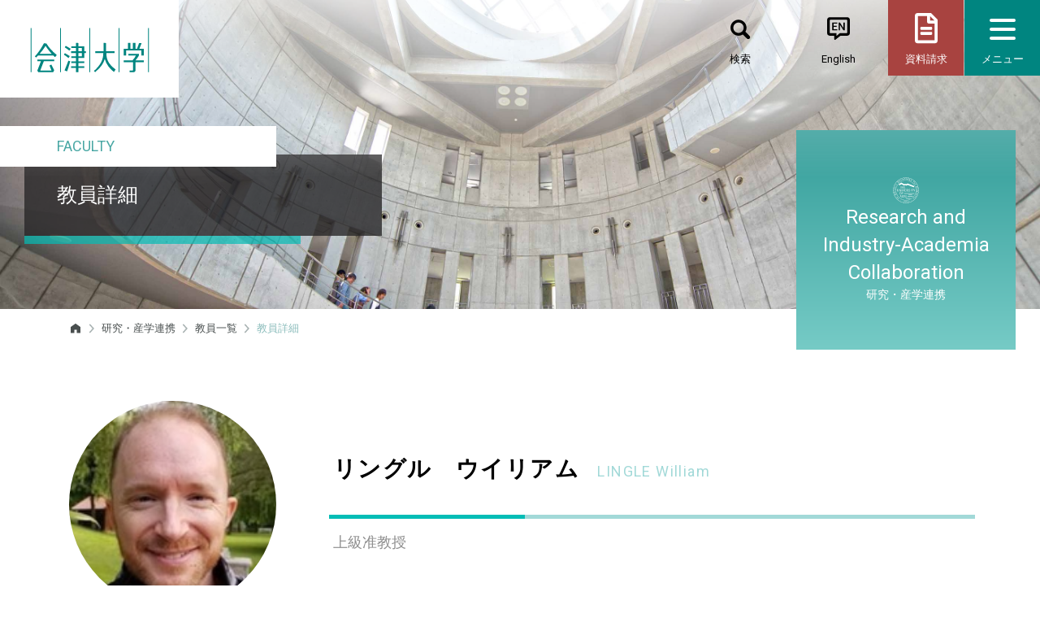

--- FILE ---
content_type: text/html; charset=UTF-8
request_url: https://u-aizu.ac.jp/research/faculty/detail?cd=90128
body_size: 19248
content:
<!DOCTYPE html>
<html lang="ja">
<head>
    <meta charset="UTF-8">
    <meta http-equiv="X-UA-Compatible" content="IE=edge">

    <title>リングル　ウイリアム | 教員詳細 | 会津大学 - University of Aizu</title>

    <meta name="viewport" content="width=device-width, initial-scale=1, viewport-fit=cover" />
    <meta name="format-detection" content="telephone=no" />

    <!--Article Specific Metadata-->
    <meta name="description" content="" />

    <!--Open Graph Metadata-->
    <meta property="og:title" content="リングル　ウイリアム | 教員詳細 | 会津大学 - University of Aizu" />
    <meta property="og:type" content="website" />
    <meta property="og:url" content="https://www.u-aizu.ac.jp/research/faculty/detail?cd=90128&lng=en" />
    <meta property="og:image" content="https://www.u-aizu.ac.jp/img/favicons/ogp.png" />
    <meta property="og:site_name" content="会津大学 - University of Aizu" />
    <meta property="og:description" content="" />
    <meta property="og:locale" content="ja_JP" />

    <!-- Favicon -->
<link rel="profile" href="http://gmpg.org/xfn/11">
<link rel="icon" type="image/x-icon" href="/favicon.ico">
<link rel="apple-touch-icon" sizes="180x180" href="/img/favicons/apple-touch-icon-180x180.png">
<link rel="mask-icon" href="/img/favicons/safari-icon.svg" color="#000">
<link rel="icon" type="image/png" sizes="192x192" href="/img/favicons/android-chrome-192x192.png">

<!-- Stylesheet -->
<link rel="stylesheet" id="css-reboot"	href="/css/bootstrap-reboot.css?ver=4.3.1" type="text/css" media="all">
<link rel="stylesheet" id="css-bootstrap"	href="/css/bootstrap.css?ver=4.3.1" type="text/css" media="all">
<link rel="stylesheet" id="css-animate"	href="/css/animate.min.css?ver=3.7.2" type="text/css" media="all">
<link rel="stylesheet" id="css-fontawesome" href="https://use.fontawesome.com/releases/v5.8.2/css/all.css" type="text/css" media="all">
<link rel="stylesheet" id="css-slick"	href="/css/slick.css?ver=1.8.1" type="text/css" media="all">
<link rel="stylesheet" id="css-slidertheme"	href="/css/slick-theme.css?ver=1.8.1" type="text/css" media="all">
<link rel="stylesheet" id="css-common"	href="/css/common.css?ver=1.0.0" type="text/css" media="all">
<link rel="stylesheet" id="css-page"	href="/css/page.css?ver=1.0.0" type="text/css" media="all">
<link rel="stylesheet" id="css-research"	href="/css/research.css?ver=1.0.0" type="text/css" media="all">

<link rel="stylesheet" id="css-research"	href="/css/research-custom.css" type="text/css" media="all">

<!-- Javascript -->
<script type="text/javascript" src="/js/lib/jquery-3.4.1.min.js"></script>
<script type="text/javascript" src="/js/lib/bootstrap.min.js"></script>
<script type="text/javascript" src="/js/lib/jquery.waypoints.min.js?ver=4.0.1"></script>
<script type="text/javascript" src="/js/lib/slick.min.js?ver=1.8.1"></script>
<script type="text/javascript" src="/js/common.js"></script>

</head>

<!-- Google Tag Manager by DISCO -->
<script>(function(w,d,s,l,i){w[l]=w[l]||[];w[l].push({'gtm.start':
new Date().getTime(),event:'gtm.js'});var f=d.getElementsByTagName(s)[0],
j=d.createElement(s),dl=l!='dataLayer'?'&l='+l:'';j.async=true;j.src=
'https://www.googletagmanager.com/gtm.js?id='+i+dl;f.parentNode.insertBefore(j,f);
})(window,document,'script','dataLayer','GTM-N6GBQVC');</script>
<!-- End Google Tag Manager by DISCO -->
<!-- Global site tag (gtag.js) - Google Analytics -->
<script async src="https://www.googletagmanager.com/gtag/js?id=UA-9975525-1"></script>
<script>
window.dataLayer = window.dataLayer || [];
function gtag(){dataLayer.push(arguments);}
gtag('js', new Date());
gtag('config', 'UA-9975525-1');
</script>

<!-- Google tag (gtag.js) -->
<script async src="https://www.googletagmanager.com/gtag/js?id=G-TSP8EZ3PJS"></script>
<script>
  window.dataLayer = window.dataLayer || [];
  function gtag(){dataLayer.push(arguments);}
  gtag('js', new Date());

  gtag('config', 'G-TSP8EZ3PJS');
</script>
<body class="page lang-jp root_intro" id="mast_head">

<header class="site_header">
    <div class="site_header_wrap">
        <div class="site_header_in site_header_logo">
            <a href="/" class="logo"><img class="logo_img_sm" src="/img/common/logo02.svg" alt="会津大学 - University of Aizu" /><img class="logo_img" src="/img/common/logo01_ja.svg" alt="会津大学 - University of Aizu" /></a>
        </div>
        <div class="site_header_in site_header_nav">
            <nav class="nav_top">
                <ul class="ul_row_btn ul_btn_nav">
                    <li class="li_btn_item li_btn_item_search">
                        <form id="form_search" role="search" action="/search.html">
                            <a href="#" class="a_btn_item_link"><span class="li_btn_item_text">検索</span></a>
                            <input name="q" type="text" class="input_form_search" placeholder="検索" />
                            <input type="hidden" name="cx" value="016133288909534308562:0tw7q0rnkhu">
                            <input type="hidden" name="ie" value="utf-8">
                        </form>
                    </li>
                    <li class="li_btn_item li_btn_item_language"><a href="/research/faculty/detail?cd=90128&amp;lng=en" class="a_btn_item_link"><span class="li_btn_item_text">English</span></a></li>
                    <li class="li_btn_item li_btn_item_request"><a href="/materials/" class="a_btn_item_link"><span class="li_btn_item_text">資料請求</span></a></li>
                    <li class="li_btn_item li_btn_item_menu"><button id="menu_toggle" class="c_hamburger c_hamburger_htx"><span class="c_hamburger_line"></span><span class="li_btn_item_text li_btn_item_menu_txt">メニュー</span></button></li>
                </ul>
                <div class="nav_wrap open">
                    <ul class="ul_column_btn ul_btn_nav">
                        <li class="li_btn_item li_btn_item_access"><a href="/access/" class="a_btn_item_link"><span class="li_btn_item_text">アクセス</span></a></li>
                        <li class="li_btn_item li_btn_item_contact"><a href="/inquiry/" class="a_btn_item_link"><span class="li_btn_item_text">お問い合わせ</span></a></li>
                        <li class="li_btn_item li_btn_item_fontsize"><button id="fontsize_toggle" class="a_btn_item_link"><span class="li_btn_item_text li_btn_item_fontsize_text">文字サイズ</span></button>
                            <ul class="ul_fontsize">
                                <li class="ul_fontsize_item"><button class="btn_size" data-font="8">小</button></li>
                                <li class="ul_fontsize_item"><button class="btn_size active" data-font="10">中</button></li>
                                <li class="ul_fontsize_item"><button class="btn_size" data-font="12">大</button></li>
                            </ul>
                        </li>
                        <li class="li_btn_item li_btn_item_jc"><a href="https://www.jc.u-aizu.ac.jp" class="a_btn_item_link"><span class="li_btn_item_text">短期大学部</span></a></li>
                    </ul>
                    <ul class="ul_sns_btn ul_btn_nav">
                        <li class="li_btn_item li_btn_item_facebook"><a href="https://www.facebook.com/univaizu/" class="a_btn_item_link"><i class="fab fa-facebook"></i></a></li>
                        <li class="li_btn_item li_btn_item_youtube"><a href="https://www.youtube.com/user/univaizu" class="a_btn_item_link"><i class="fab fa-youtube"></i></a></li>
                        <li class="li_btn_item li_btn_item_twitter"><a href="https://twitter.com/univ_aizu" class="a_btn_item_link"><i class="fab fa-twitter"></i></a></li>
                    </ul>
                </div>
            </nav>
        </div>
    </div>
    <aside>
        <nav class="nav_mega_menu">
            <div class="mega_menu">
                <ul class="ul_by_target"></ul>
                <ul class="ul_menu_1st"></ul>
            </div>
        </nav>
    </aside>
</header>
<main class="main" role="main">
    <div id="primary" class="content_area">

        <article>

            <!-- ページタイトル -->
            <div class="banner_container">
                <div class="title_wrap">
                    <h1 class="hl_title_primary">教員詳細</h1>
                    <p class="p_title_secondary">FACULTY</p>
                </div>
                <div class="page_parent">
                    <img src="/img/page/ico_page_base.svg" alt="研究・産学連携" class="img_parent_ico" />
                    <p class="p_parent_title_en">Research and Industry-Academia Collaboration</p>
                    <p class="p_parent_title_jp">研究・産学連携</p>
                </div>
            </div>

            <!-- パンくずリスト -->
            <div class="container" id="breadcrumbs-wrap">
                <div class="breadcrumb">
                    <span property="itemListElement" typeof="ListItem">
                        <a href="/" class="breadcrumbs-home"><svg width="32" height="32" viewBox="0 0 32 32" xmlns="http://www.w3.org/2000/svg" xmlns:xlink="http://www.w3.org/1999/xlink"><path fill="#494f4f" fill-rule="evenodd" stroke="none" d="M 16.006001 3.700001 L 4 12.277 L 4 27.016001 L 12.984 27.016001 L 12.984 19 L 19.021999 19 L 19.021999 27.016001 L 28.006001 27.016001 L 28.006001 12.277 L 16.006001 3.700001 Z"/></svg></a>
                        <meta property="position" content="1">
                    </span>
                    <span class="separator"> &gt; </span>
                    <span property="itemListElement" typeof="ListItem"><a href="/research/">研究・産学連携</a><meta property="position" content="2"></span>
                    <span class="separator"> &gt; </span>
                    <span property="itemListElement" typeof="ListItem"><a href="/research/faculty/members">教員一覧</a><meta property="position" content="3"></span>
                    <span class="separator"> &gt; </span>
                    <span property="itemListElement" typeof="ListItem">
                        <span property="name">教員詳細</span>
                        <meta property="position" content="4">
                    </span>
                </div>
            </div>

            <div class="contents_wrap fullwidth">
                <div class="container">
                    <!-- メインコンテンツ -->
                    <div class="main_contents db_detail" id="faculty-detail">

                        <div class="row">
                            <div class="faculty_photo col-sm-12 col-md-4 col-lg-3">
                                <div class="faculty_photo_inner">
                                                            <div class="bg_img circle" style="background-image:url('/upload/user/90128.jpg');">
                                        <img src="/upload/user/90128.jpg" alt="リングル　ウイリアム">
                                    </div>
                                                        </div>
                            </div>
                            <div class="faculty_head col-sm-12 col-md-8 col-lg-9">
                                <h2 class="faculty_name">
                                    <span>リングル　ウイリアム</span>
                                    <span class="faculty_name_en">LINGLE  William</span>
                                </h2>
                                <p class="faculty_position">上級准教授</p>
                            </div>
                            <div class="faculty_info col-lg-3">
                                <dl>
                                    <dt>所属</dt>
                                    <dd>語学研究センター</dd>
                                </dl>
                                <dl>
                                    <dt>職位</dt>
                                    <dd>上級准教授</dd>
                                </dl>
                                                                <dl>
                                    <dt>E-Mail</dt>
                                    <dd>lingle@u-aizu.ac.jp</dd>
                                </dl>
                                <dl>
                                    <dt>Webサイト</dt>
                                    <dd><a href=""></a></dd>
                                </dl>
                            </div>
                            <div class="faculty_data col-sm-12 col-lg-9">
                                <aside class="intro">
                                    <ol class="ol_page_index">
                                        <li><a href="#db-education">教育</a></li>
                                        <li><a href="#db-research">研究</a></li>
                                                                                <li><a href="#db-mainresearch">主な研究</a></li>
                                        <li><a href="#db-dissertation">主な著書・論文</a></li>
                                    </ol>
                                </aside>
                                <h3 id="db-education" class="intro">教育</h3>
                                <div class="dl_table">
                                    <dl>
                                        <dt>担当科目 - 大学</dt>
                                        <dd>EN04: Bridge 2 to Intermediate English<br>EN07: Advanced English<br>EN08: Thesis Writing and Presentation<br>EL329: Critical Thinking<br>EL146: Corpus Linguistics for Language Learners</dd>
                                    </dl>
                                    <dl>
                                        <dt>担当科目 - 大学院</dt>
                                        <dd></dd>
                                    </dl>
                                </div>
                                <h3 id="db-research">研究</h3>
                                <div class="dl_table">
                                    <dl>
                                        <dt>研究分野</dt>
                                        <dd>
                                            言語学<br>教育心理学<br>知覚情報処理<br>                                            相談分析、コーパス言語学、心理言語学, アイトラッキング、第二言語獲得、言語教育向けコーパスの使用                                        </dd>
                                    </dl>
                                    <dl>
                                        <dt>略歴</dt>
                                        <dd>文学士　マスコミュニケーション　(フォトジャーナリズム)<br>修士　応用言語学<br>博士　応用言語学</dd>
                                    </dl>
                                    <dl>
                                        <dt>現在の研究課題</dt>
                                        <dd>アイトラッキングによって外国語を読む時の推論の生成を調べること(科学研究費補助金課題番号　22K13103)</dd>
                                    </dl>
                                    <dl>
                                        <dt>研究内容キーワード</dt>
                                        <dd></dd>
                                    </dl>
                                    <dl>
                                        <dt>所属学会</dt>
                                        <dd>言語科学会<br>Cognitive Science Society <br>American Association for the Advancement of Science (AAAS)</dd>
                                    </dl>
                                </div>
                                
                                <h3 id="db-dissertation">主な著書・論文</h3>
                                <p>
                                                                            (2024) Factors that impact comprehension of agency in English passive verbal clauses. JSLS 2024 Conference Handbook, pp. 164-165. Japanese Society for Language Sciences 25th Annual International Conference, Shizuoka, Japan.<br>(2024) Teaching Critical Thinking Skills to EFL Learners via Micro-Lessons. In P. Ilic (Ed.), Optimizing Education Through Micro-Lessons: Engaging and Adaptive Learning Strategies (pp. 214-233). IGI Global. https://doi.org/10.4018/979-8-3693-0195-1.ch012<br>(2023) Helping English learners acquire self-directed learning skills by using online corpora, AIP Conf. Proc. 2909, 020001 (2023) https://doi.org/10.1063/5.0181843<br>(2023) When do agentless passives mystify social actors in the minds of readers?, Critical Discourse Studies, 20:2, 150-165, DOI: 10.1080/17405904.2021.2010586<br>(2018) Nominalizations, Agentless Passives, and Social Actor Mystification: Newspaper Editorials on the Greek Financial Crisis (Ph.D. thesis, University of Birmingham, UK). https://etheses.bham.ac.uk/id/eprint/8316/                                                                    </p>
    
                            </div>
                        </div>
                    </div>
                    <div class="row">
                        <!-- コンテンツフッター -->
                        <div class="contents_footer col-sm-12 order-sm-2 order-lg-3">
                            <section>
                                <dl class="lastupdate">
                                    <dt>最終更新日</dt>
                                    <dd>2026.01.15</dd>
                                </dl>
                            </section>
                        </div>
                    </div>
                </div>
            </div>
        </article>
    </div>
</main>

<footer id="colophon" class="site_footer" role="contentinfo">
    <div class="site_footer_wrap">
        <div class="site_footer_in site_footer_nav">
            <nav class="nav_sitemap" aria-label="ウェブサイトのディレクトリ" role="navigation"></nav>
        </div>
        <div class="site_footer_in site_footer_logo">
            <a href="/" class="logo"><img class="logo_img" src="/img/common/logo03_ja.svg" alt="会津大学 The University of Aizu" /></a>
            <ul class="ul_sns_ico">
                <li class="li_ico_item li_ico_item_facebook"><a href="https://www.facebook.com/univaizu/" class="a_ico_item_link"><i class="fab fa-facebook"></i></a></li>
                <li class="li_ico_item li_ico_item_youtube"><a href="https://www.youtube.com/user/univaizu" class="a_ico_item_link"><i class="fab fa-youtube"></i></a></li>
                <li class="li_ico_item li_ico_item_twitter"><a href="https://twitter.com/univ_aizu" class="a_ico_item_link"><i class="fab fa-twitter"></i></a></li>
            </ul>
            <p class="copyright">&copy; The University of Aizu. All Rights Reserved.</p>
        </div>
    </div>
</footer>
</body>
</html>


--- FILE ---
content_type: text/css
request_url: https://u-aizu.ac.jp/css/common.css?ver=1.0.0
body_size: 57197
content:
@charset "UTF-8";
/* common.css
================================================== */
/* define.css
========================================================== */
/* FONT */
/* ブレイクポイント(for MediaQuery - max-width(PC->sp)) : オリジナルは scss/_variables.scss */
/* 体裁共通 */
/* 汎用カラー */
/* Animation 関連 */
/* 汎用 Mixin */
/*
==================================================
 1.0 - Reset
--------------------------------------------------
*/
@import url("https://fonts.googleapis.com/css?family=Kosugi+Maru|Roboto:400,700");
html, body {
  color: #000000;
  font-size: 62.5% !important;
  -moz-box-sizing: border-box;
  -webkit-box-sizing: border-box;
  -o-box-sizing: border-box;
  box-sizing: border-box;
}

*,
*::before,
*::after {
  -moz-box-sizing: inherit;
  -webkit-box-sizing: inherit;
  -o-box-sizing: inherit;
  box-sizing: inherit;
}

body {
  position: relative;
  z-index: 1;
  min-width: 320px;
  background: #fff;
  line-height: 1.42857143;
  -webkit-font-smoothing: antialiased;
}

article,
aside,
details,
figcaption,
figure,
footer,
header,
main,
menu,
nav,
section,
summary {
  display: block;
}

img {
  border: 0;
}

svg:not(:root) {
  overflow: hidden;
}

figure {
  margin: 0;
}

hr {
  -moz-box-sizing: content-box;
  -webkit-box-sizing: content-box;
  -o-box-sizing: content-box;
  box-sizing: content-box;
}

button,
input,
optgroup,
select,
option,
textarea {
  margin: 0;
  color: inherit;
  font: inherit;
}

select {
  text-transform: none;
}

button {
  overflow: visible;
}

button,
input,
select,
textarea {
  max-width: 100%;
}

button,
html input[type=button],
body input[type=button],
input[type=reset],
input[type=submit] {
  cursor: pointer;
  -webkit-appearance: button;
}

button[disabled],
html input[disabled],
body input[disabled] {
  opacity: 0.8;
  cursor: default;
}

button:-moz-focus-inner,
input:-moz-focus-inner {
  padding: 0;
  border: 0;
}

input[type=checkbox],
input[type=radio] {
  -moz-box-sizing: border-box;
  -webkit-box-sizing: border-box;
  -o-box-sizing: border-box;
  box-sizing: border-box;
  margin-right: 0.4375em;
  padding: 0;
}

input[type=number]:-webkit-inner-spin-button,
input[type=number]:-webkit-outer-spin-button {
  height: auto;
}

input[type=search] {
  -webkit-appearance: textfield;
}

input[type=search]:-webkit-search-cancel-button,
input[type=search]:-webkit-search-decoration {
  -webkit-appearance: none;
}

fieldset > :last-child {
  margin-bottom: 0;
}

legend {
  display: none;
  padding: 0;
  border: 0;
}

textarea {
  overflow: auto;
  vertical-align: top;
}

optgroup {
  font-weight: bold;
}

table {
  border-spacing: 0;
  border-collapse: collapse;
}

caption {
  caption-side: top;
}

td,
th {
  padding: 0;
}

@media print {
  .site_header {
    position: absolute !important;
  }

  @page {
    size: auto;
  }
  .nav_mega_menu {
    display: none;
  }
}
/*
==================================================
 2.0 - Elements
--------------------------------------------------
*/
section {
  margin-bottom: 80px;
}

ul,
ol {
  margin: 0 0 1.25em 1.25em;
  padding: 0;
}
ul.unstyle,
ol.unstyle {
  margin-left: 0;
  list-style: none;
}

ul {
  list-style: disc;
}
ul.square {
  list-style: square;
}
ul.inline {
  margin-left: 0;
  list-style: none;
}
ul.inline li {
  display: inline;
  margin-right: 1em;
}

ol {
  margin-left: 1.5em;
  list-style: decimal;
}

li > ul,
li > ol {
  margin-bottom: 0;
  padding-top: 0.4em;
}

dl {
  margin: 0 0 1.25em;
}

dt {
  font-family: -apple-system, BlinkMacSystemFont, Roboto, "游ゴシック体", YuGothic, "Yu Gothic", sans-serif;
  font-weight: 700;
}

dd {
  margin: 0 0 1em;
}

p {
  overflow-wrap: break-word;
}

img {
  max-width: 100%;
  height: auto;
  vertical-align: middle;
}

del {
  opacity: 0.8;
}

table,
th,
td {
  border: 1px solid #e3e3e3;
}

table {
  margin: 20px 0;
  max-width: 100%;
  width: 100%;
  border-spacing: 0;
  border-collapse: separate;
  border-width: 1px 0 0 1px;
  table-layout: fixed;
  font-size: 1.5rem;
}

tr {
  transition: background-color 0.3s ease;
}
tr:hover {
  background-color: #f0f0f0;
}

th,
td {
  padding: 10px 15px;
  vertical-align: top;
  text-align: left;
  font-weight: normal;
}

th {
  border-width: 0 1px 1px 0;
  background-color: #f2f2f2;
}

td {
  border-width: 0 1px 1px 0;
}

hr {
  margin: 80px 0;
  height: 1px;
  border: 0;
  background-color: #e3e3e3;
}

@media screen and (max-width: 959px) {
  section {
    margin-bottom: 40px;
  }
}
/*
==================================================
 3.0 - Typography
--------------------------------------------------
*/
html, body {
  font-family: -apple-system, BlinkMacSystemFont, Roboto, "游ゴシック体", YuGothic, "Yu Gothic Medium", sans-serif;
  font-feature-settings: "pkna" 1;
  -webkit-text-size-adjust: 100%;
  -ms-text-size-adjust: 100%;
}

h1,
h2,
h3,
h4,
h5,
h6,
strong {
  font-family: -apple-system, BlinkMacSystemFont, Roboto, "游ゴシック体", YuGothic, "Yu Gothic", sans-serif;
  font-weight: 700;
}

.mincho {
  font-family: "游明朝", YuMincho, "ヒラギノ明朝 ProN W3", "Hiragino Mincho ProN", "Sawarabi Mincho", "HG明朝E", "ＭＳ Ｐ明朝", "ＭＳ 明朝", serif;
}

/*
==================================================
 4.0 - Links
--------------------------------------------------
*/
a {
  background-color: transparent;
  color: #008580;
  text-decoration: none;
  -moz-transition: all 0.3s ease;
  -webkit-transition: all 0.3s ease;
  -o-transition: all 0.3s ease;
  transition: all 0.3s ease;
}
a:hover, a:focus, a:active {
  color: #a2d9d8;
  text-decoration: none;
}
a:focus {
  outline: none;
}
a:hover, a:active {
  outline: 0;
}

a.nega {
  color: #ffffff;
}
a.nega:hover {
  color: #a2d9d8;
}

a .nega {
  color: #ffffff;
  -moz-transition: all 0.3s ease;
  -webkit-transition: all 0.3s ease;
  -o-transition: all 0.3s ease;
  transition: all 0.3s ease;
}
a:hover .nega {
  color: #a2d9d8;
}

/*
==================================================
 5.0 - Contents
--------------------------------------------------
*/
.margin-top {
  margin-top: 80px !important;
}

.margin-bottom {
  margin-bottom: 80px !important;
}

.margin-top-half {
  margin-top: 40px !important;
}

.margin-bottom-half {
  margin-bottom: 40px !important;
}

.no-margin {
  margin: 0 !important;
}

.no-margin-top {
  margin-top: 0 !important;
}

.no-margin-bottom {
  margin-bottom: 0 !important;
}

.no-padding {
  padding: 0 !important;
}

.no-padding-left {
  padding-left: 0 !important;
}

.no-padding-bottom {
  padding-bottom: 0 !important;
}

.no-gutter > [class*=col-] {
  padding-right: 0;
  padding-left: 0;
}

.hide {
  display: none;
}

.caption {
  padding-top: 10px;
  padding-bottom: 10px;
  text-align: center;
  font-size: smaller;
  line-height: 1.25;
}

.ind20per,
.ind125,
.ind150,
.ind200,
.ind300,
.ind400 {
  position: relative;
}
.ind20per span,
.ind125 span,
.ind150 span,
.ind200 span,
.ind300 span,
.ind400 span {
  position: absolute;
  left: 0;
  text-align: center;
}

.ind20per {
  padding-left: 20% !important;
}
.ind20per span {
  width: 20%;
  text-align: left;
}

.ind125 {
  padding-left: 1.25em !important;
}
.ind125 span {
  width: 1em;
}

.ind150 {
  padding-left: 1.5em !important;
}
.ind150 span {
  width: 1.25em;
}

.ind200 {
  padding-left: 2em !important;
}
.ind200 span {
  width: 1.75em;
}

.ind300 {
  padding-left: 3em !important;
}
.ind300 span {
  width: 2.75em;
}

.ind400 {
  padding-left: 4em !important;
}
.ind400 span {
  width: 3.75em;
}

.ib span {
  display: inline-block;
}

.link_arrow {
  padding-right: 24px;
  background: url(../img/common/ico_link_arrow01.svg) 100% 50% no-repeat;
  background-size: 16px 16px;
  text-decoration: none !important;
}
.link_arrow.nega {
  background-image: url(../img/common/ico_link_arrow02.svg);
}

.link_box {
  display: flex;
  display: -ms-flexbox;
  /* for IE10 */
  -ms-flex-pack: center;
  /* for IE10 */
  flex-direction: column;
  align-items: center;
  justify-content: center;
  gap: 1ch;
  margin-bottom: 1em;
  padding: 10px 15px;
  border: 1px solid #008580;
  font-size: 1.4rem;
  text-decoration: none !important;
  cursor: pointer;
}

.bg_img {
  display: block;
  padding-top: 67%;
  width: 100%;
  background-position: 50% 50%;
  background-repeat: no-repeat;
  background-size: cover;
}
.bg_img.circle, .bg_img.square {
  padding-top: 100%;
}
.bg_img.circle {
  border-radius: 50%;
}
.bg_img img {
  display: none !important;
}

.center-block {
  display: block;
  margin-left: auto;
  margin-right: auto;
  width: 60%;
  height: auto;
}

.off_canvas {
  overflow: hidden;
}

.intro {
  margin-top: 0 !important;
}

.jumbotron {
  margin: 0 -5px 20px;
  padding: 1.5em 2rem 0.25rem;
  border-radius: 0;
}

.box_shadow {
  box-shadow: 0px 10px 30px rgba(0, 0, 0, 0.05);
  -moz-box-shadow: 0px 10px 30px rgba(0, 0, 0, 0.05);
  -webkit-box-shadow: 0px 10px 30px rgba(0, 0, 0, 0.05);
}

/* スクローラブルテーブル（common.js 連動）
-------------------------------------------------- */
.wrap_scroll_table {
  position: relative;
}
.wrap_scroll_table table {
  min-width: 519px;
}

.scroll-on:after {
  position: absolute;
  content: "スクロールできます →";
  top: 0;
  left: -5px;
  padding: 3px 10px;
  color: #ffffff;
  background-color: rgba(40, 39, 40, 0.8);
  transition: all 0.3s ease;
}

.lang-en .scroll-on:after {
  content: "Scroll →";
}

.scrolled:after {
  opacity: 0;
}

@media screen and (max-width: 959px) {
  .container {
    margin-left: 0;
    margin-right: 0;
    max-width: 100%;
  }

  .center-block {
    width: 80%;
  }

  .wrap_scroll_table {
    overflow-x: scroll;
  }
  .wrap_scroll_table table {
    display: table;
    max-width: none !important;
    width: 1200px !important;
    -webkit-overflow-scrolling: touch;
    margin-left: 0 !important;
    margin-right: 0 !important;
  }
}
@media screen and (max-width: 519px) {
  .center-block {
    width: 100%;
  }

  .wrap_scroll_table table {
    width: 960px;
  }
}
/*
==================================================
 6.0 - Header
--------------------------------------------------
*/
.site_header {
  position: fixed;
  top: 0;
  left: 0;
  z-index: 100;
  min-width: 320px;
  width: 100%;
}
.site_header::after {
  position: absolute;
  top: 0;
  left: 0;
  z-index: -2;
  width: 100%;
  height: 93px;
  background: #ffffff;
  transition: all 0.3s ease;
  transform: translateY(-100%);
  content: "";
}
.site_header .site_header_wrap {
  display: flex;
  justify-content: space-between;
  width: 100%;
}

.site_header_logo {
  position: relative;
  z-index: 100;
  width: 220px;
  height: 120px;
  border-bottom: 1px solid transparent;
  background-color: #ffffff;
  transition: all 0.3s ease;
}
.site_header_logo .logo {
  display: flex;
  display: -ms-flexbox;
  /* for IE10 */
  -ms-flex-pack: center;
  /* for IE10 */
  flex-direction: column;
  align-items: center;
  justify-content: center;
  gap: 1ch;
  width: 100%;
  height: 100%;
}
.site_header_logo .logo_img,
.site_header_logo .logo_img_sm {
  display: block;
  width: auto;
  height: 90px;
  transition: all 0.3s ease;
}
.site_header_logo .logo_img_sm {
  display: none;
  height: 45px;
}

.site_header_logo_thin, .is_thin .site_header_logo {
  width: 200px;
  height: 93px;
}
.site_header_logo_thin .logo_img, .is_thin .site_header_logo .logo_img {
  height: 72px;
}

.is_thin::before {
  position: absolute;
  bottom: -1px;
  left: 0;
  z-index: 1;
  width: 100%;
  height: 1px;
  background: rgba(40, 39, 40, 0.1);
  transition: all 0.3s ease;
  content: "";
}
.is_thin::after {
  transform: translateY(0);
}
.off_canvas .site_header_logo {
  border-color: transparent;
}

.site_header_nav {
  margin: 0;
  width: calc(100% - 220px);
  font-size: 1.3rem;
}

.off_canvas .site_header_nav {
  width: calc(100% - 200px);
}

@media screen and (max-width: 959px) {
  .site_header::after {
    height: 79px;
  }

  .site_header_logo,
.site_header_logo_thin,
.is_thin .site_header_logo {
    width: 180px;
    height: 79px;
  }
  .site_header_logo .logo_img,
.site_header_logo_thin .logo_img {
    height: 72px;
  }

  .site_header_nav {
    width: calc(100% - 180px) !important;
  }
}
@media screen and (max-width: 519px) {
  .site_header::after {
    height: 60px;
  }

  .site_header_logo,
.site_header_logo_thin,
.is_thin .site_header_logo {
    width: 20%;
    height: 60px;
  }
  .site_header_logo .logo_img,
.site_header_logo_thin .logo_img {
    display: none;
  }
  .site_header_logo .logo_img_sm,
.site_header_logo_thin .logo_img_sm {
    display: block;
  }

  .site_header_nav {
    width: 80% !important;
    font-size: 1.2rem;
  }
}
/* Navigation
-------------------------------------------------- */
.nav_top {
  position: relative;
  z-index: 100;
  width: 100%;
}

.off_canvas .nav_top {
  background-color: #ffffff;
}

.ul_btn_nav {
  display: flex;
  align-items: center;
  justify-content: flex-end;
  margin: 0;
  padding-left: 0;
  width: 100%;
  list-style: none;
}
.ul_btn_nav .li_btn_item {
  margin: 0;
  padding: 0;
  width: 93px;
  height: 93px;
}
.ul_btn_nav .li_btn_item .a_btn_item_link {
  position: relative;
  display: flex;
  align-items: flex-end;
  justify-content: center;
  width: 100%;
  height: 100%;
  background-color: transparent;
  background-position: 50% 50%;
  background-repeat: no-repeat;
  background-size: contain;
  color: #ffffff;
}
.ul_btn_nav .li_btn_item .a_btn_item_link::after {
  position: absolute;
  top: 0;
  left: 0;
  z-index: 0;
  width: 100%;
  height: 100%;
  opacity: 0;
  background-color: transparent;
  background-position: 50% 50%;
  background-repeat: no-repeat;
  background-size: contain;
  transition-duration: 0.3s;
  content: "";
}
.ul_btn_nav .li_btn_item .a_btn_item_link:hover {
  background-color: #ffffff !important;
  color: #000000 !important;
}
.ul_btn_nav .li_btn_item .a_btn_item_link:hover::after {
  opacity: 1;
}
.ul_btn_nav .li_btn_item_text {
  display: flex;
  display: -ms-flexbox;
  /* for IE10 */
  -ms-flex-pack: center;
  /* for IE10 */
  flex-direction: column;
  align-items: center;
  justify-content: center;
  gap: 1ch;
  width: 100%;
  height: 40px;
}

@media screen and (max-width: 959px) {
  .ul_btn_nav .li_btn_item {
    width: 79px;
    height: 79px;
  }
  .ul_btn_nav .li_btn_item_text {
    height: 35px;
  }
}
@media screen and (max-width: 519px) {
  .ul_btn_nav .li_btn_item {
    width: 25%;
    height: 60px;
  }
  .ul_btn_nav .li_btn_item_text {
    height: 28px;
  }
}
.ul_row_btn .li_btn_item {
  margin-left: 1px;
}
.ul_row_btn .li_btn_item.li_btn_item_search {
  position: relative;
}
.ul_row_btn .li_btn_item.li_btn_item_search .a_btn_item_link {
  background-image: url(../img/common/ico_menu_search01.svg);
  color: #000000;
}
.ul_row_btn .li_btn_item.li_btn_item_language .a_btn_item_link {
  background-image: url(../img/common/ico_menu_language_en01.svg);
  color: #000000;
}
.ul_row_btn .li_btn_item.li_btn_item_request .a_btn_item_link {
  position: relative;
  background-color: #a84340;
  background-image: url(../img/common/ico_menu_pamphlet_request01.svg);
}
.ul_row_btn .li_btn_item.li_btn_item_request .a_btn_item_link::after {
  background-image: url(../img/common/ico_menu_pamphlet_request02.svg);
}
.ul_row_btn .li_btn_item.li_btn_item_menu {
  position: relative;
}

.lang-en .ul_row_btn .li_btn_item.li_btn_item_language .a_btn_item_link {
  background-image: url(../img/common/ico_menu_language_jp01.svg);
}

.nav_wrap {
  position: absolute;
  top: 93px;
  right: 0;
  z-index: -1;
  transition: all 0.3s ease;
  transition-delay: 0.3s;
  transform: translateY(-100%);
  opacity: 0;
}

.off_canvas .nav_wrap {
  opacity: 1;
  transform: translateY(0);
}

.ul_column_btn {
  flex-direction: column;
  width: 93px;
}
.ul_column_btn .li_btn_item {
  position: relative;
  margin-top: 1px;
}
.ul_column_btn .li_btn_item.li_btn_item_access .a_btn_item_link {
  background-color: #04bdb6;
  background-image: url(../img/common/ico_menu_access01.svg);
}
.ul_column_btn .li_btn_item.li_btn_item_access .a_btn_item_link::after {
  background-image: url(../img/common/ico_menu_access02.svg);
}
.ul_column_btn .li_btn_item.li_btn_item_contact .a_btn_item_link {
  background-color: #04bdb6;
  background-image: url(../img/common/ico_menu_contact01.svg);
  letter-spacing: -0.05em;
}
.ul_column_btn .li_btn_item.li_btn_item_contact .a_btn_item_link::after {
  background-image: url(../img/common/ico_menu_contact02.svg);
}
.ul_column_btn .li_btn_item.li_btn_item_fontsize .a_btn_item_link {
  overflow: hidden;
  padding: 0;
  border: none;
  background-color: #04bdb6;
  background-image: url(../img/common/ico_menu_fontsize01.svg);
  color: #ffffff;
  box-shadow: none;
  cursor: pointer;
  appearance: none;
}
.ul_column_btn .li_btn_item.li_btn_item_fontsize .a_btn_item_link::after {
  background-image: url(../img/common/ico_menu_fontsize02.svg);
}
.ul_column_btn .li_btn_item.li_btn_item_fontsize .a_btn_item_link:focus {
  outline: none;
}
.ul_column_btn .li_btn_item.li_btn_item_jc {
  height: 46px;
  font-weight: bold;
}
.ul_column_btn .li_btn_item.li_btn_item_jc .a_btn_item_link {
  color: #a84340;
  background-color: #ffffff;
}
.ul_column_btn .li_btn_item.li_btn_item_jc .a_btn_item_link:hover {
  color: #ffffff !important;
  background-color: #a2d9d8 !important;
}
.ul_column_btn .li_btn_item.li_btn_item_jc .li_btn_item_text {
  height: 100%;
}

.ul_fontsize {
  position: absolute;
  top: 0;
  left: 0;
  z-index: -1;
  display: flex;
  flex-direction: column;
  align-items: center;
  justify-content: flex-end;
  margin: 0;
  padding-top: 0;
  padding-left: 0;
  list-style: none;
  transition: all 0.3s ease;
  transform: translateX(0);
}
.ul_fontsize.open {
  transform: translateX(-100%);
}
.ul_fontsize .ul_fontsize_item {
  position: relative;
  margin-right: 1px;
  width: 93px;
  height: 30px;
  margin-top: 1px;
}
.ul_fontsize .ul_fontsize_item:first-child {
  margin-top: 0;
}
.ul_fontsize .ul_fontsize_item:nth-child(2n) {
  height: 31px;
}
.ul_fontsize .ul_fontsize_item .btn_size {
  position: absolute;
  top: 0;
  left: 0;
  overflow: hidden;
  padding: 0;
  width: 100%;
  height: 100%;
  border: none;
  background-color: #c0c0c0;
  color: #ffffff;
  box-shadow: none;
  cursor: pointer;
  appearance: none;
}
.ul_fontsize .ul_fontsize_item .btn_size:focus {
  outline: none;
}
.ul_fontsize .ul_fontsize_item .btn_size:hover, .ul_fontsize .ul_fontsize_item .btn_size.active_size {
  background-color: #ffffff;
  color: #000000;
}

.ul_sns_btn {
  flex-wrap: wrap;
  width: 93px;
}
.ul_sns_btn .li_btn_item {
  margin-top: 1px;
  width: 46px;
  height: 46px;
  background-color: #8e8e8e;
}
.ul_sns_btn .li_btn_item.li_btn_item_youtube, .ul_sns_btn .li_btn_item.li_btn_item_instagram {
  margin-left: 1px;
}
.ul_sns_btn .li_btn_item .a_btn_item_link {
  display: flex;
  display: -ms-flexbox;
  /* for IE10 */
  -ms-flex-pack: center;
  /* for IE10 */
  flex-direction: column;
  align-items: center;
  justify-content: center;
  gap: 1ch;
}
.ul_sns_btn .fab {
  font-size: 24px;
}

.ul_by_target {
  display: flex;
  flex-wrap: wrap;
  align-items: center;
  justify-content: flex-end;
  margin: 0;
  padding: 0 15px;
  width: 100%;
  min-height: 40px;
  background-color: #008580;
  list-style: none;
  font-size: 1.5rem;
}
.ul_by_target .li_by_target_item .a_by_target_item_link {
  position: relative;
  display: block;
  margin: 0 0.25em;
  padding: 0.5em 1.5em;
}
.ul_by_target .li_by_target_item .a_by_target_item_link::after {
  position: absolute;
  top: 50%;
  left: -0.25em;
  margin-top: -10px;
  width: 100%;
  height: 20px;
  border-left: 1px solid rgba(255, 255, 255, 0.5);
  content: "";
}
.ul_by_target .li_by_target_item:first-child .a_by_target_item_link::after {
  border: none;
}

@media screen and (max-width: 959px) {
  .nav_wrap {
    top: 79px;
  }

  .ul_column_btn {
    width: 79px;
  }
  .ul_column_btn .li_btn_item.li_btn_item_jc {
    height: 39px;
  }

  .ul_fontsize .ul_fontsize_item {
    width: 79px;
    height: 26px;
  }
  .ul_fontsize .ul_fontsize_item:nth-child(2n) {
    height: 25px;
  }

  .ul_sns_btn {
    width: 79px;
  }
  .ul_sns_btn .li_btn_item {
    width: 39px;
    height: 39px;
  }
  .ul_sns_btn .fab {
    font-size: 20px;
  }
}
@media screen and (max-width: 519px) {
  .nav_wrap {
    transform: translateX(100%);
    top: 60px;
    display: flex;
    align-items: center;
    justify-content: flex-start;
    width: 100vw;
  }

  .ul_column_btn {
    flex-direction: row;
    align-items: flex-start;
    width: 80%;
  }
  .ul_column_btn .li_btn_item {
    margin-left: 1px;
  }
  .ul_column_btn .li_btn_item.li_btn_item_access {
    margin-left: 0;
  }
  .ul_column_btn .li_btn_item.li_btn_item_jc {
    height: 60px;
  }

  .ul_fontsize {
    top: unset;
    bottom: 0;
    flex-direction: row;
    width: 100%;
    height: 30px;
    transform: translateY(0);
  }
  .ul_fontsize.open {
    transform: translateY(100%);
  }
  .ul_fontsize .ul_fontsize_item {
    width: 33.333%;
    height: 29px;
  }
  .ul_fontsize .ul_fontsize_item:first-child {
    margin-top: 1px;
  }
  .ul_fontsize .ul_fontsize_item:nth-child(2n) {
    height: 29px;
  }
  .ul_fontsize .ul_fontsize_item:last-child {
    margin-right: 0;
  }

  .ul_sns_btn {
    width: 20%;
  }
  .ul_sns_btn .li_btn_item {
    width: 49%;
    height: 29px;
  }
  .ul_sns_btn .li_btn_item.li_btn_item_twitter, .ul_sns_btn .li_btn_item.li_btn_item_instagram {
    height: 30px;
  }
  .ul_sns_btn .fab {
    font-size: 18px;
  }
}
/* Hamburger Menu
-------------------------------------------------- */
.c_hamburger {
  position: absolute;
  top: 0;
  left: 0;
  overflow: hidden;
  padding: 0;
  width: 100%;
  height: 100%;
  border: none;
  background-color: #008580;
  box-shadow: none;
  cursor: pointer;
  transition: background-color 0.3s ease;
  appearance: none;
}
.c_hamburger:focus {
  outline: none;
}
.c_hamburger .c_hamburger_line,
.c_hamburger .c_hamburger_line::before,
.c_hamburger .c_hamburger_line::after {
  position: absolute;
  left: 50%;
  margin-left: -16px;
  width: 32px;
  height: 4px;
  border-radius: 2px;
  background-color: #ffffff;
}
.c_hamburger .c_hamburger_line {
  top: 34px;
}
.c_hamburger .c_hamburger_line::before {
  top: -11px;
  content: "";
}
.c_hamburger .c_hamburger_line::after {
  bottom: -11px;
  content: "";
}
.c_hamburger .li_btn_item_text {
  position: absolute;
  bottom: 0;
  color: #ffffff;
}
.c_hamburger:hover {
  background-color: #ffffff;
}
.c_hamburger:hover .c_hamburger_line,
.c_hamburger:hover .c_hamburger_line::before,
.c_hamburger:hover .c_hamburger_line::after {
  background-color: #000000;
}
.c_hamburger:hover .li_btn_item_text {
  color: #000000;
}

.c_hamburger_htx .c_hamburger_line::before, .c_hamburger_htx .c_hamburger_line::after {
  transition-delay: 0.3s, 0s;
  transition-duration: 0.3s, 0.3s;
}
.c_hamburger_htx .c_hamburger_line::before {
  transition-property: top, transform;
}
.c_hamburger_htx .c_hamburger_line::after {
  transition-property: bottom, transform;
}
.c_hamburger_htx.active .c_hamburger_line {
  background-color: transparent;
}
.c_hamburger_htx.active .c_hamburger_line::before, .c_hamburger_htx.active .c_hamburger_line::after {
  transition-delay: 0s, 0.3s;
}
.c_hamburger_htx.active .c_hamburger_line::before {
  top: 0 !important;
  transform: rotate(45deg);
}
.c_hamburger_htx.active .c_hamburger_line::after {
  bottom: 0 !important;
  transform: rotate(-45deg);
}

@media screen and (max-width: 959px) {
  .c_hamburger .c_hamburger_line,
.c_hamburger .c_hamburger_line::before,
.c_hamburger .c_hamburger_line::after {
    margin-left: -14px;
    width: 28px;
    height: 3px;
  }
  .c_hamburger .c_hamburger_line {
    top: 29px;
  }
  .c_hamburger .c_hamburger_line::before {
    top: -9px;
  }
  .c_hamburger .c_hamburger_line::after {
    bottom: -9px;
  }
}
@media screen and (max-width: 519px) {
  .c_hamburger .c_hamburger_line,
.c_hamburger .c_hamburger_line::before,
.c_hamburger .c_hamburger_line::after {
    margin-left: -12px;
    width: 24px;
  }
  .c_hamburger .c_hamburger_line {
    top: 22px;
  }
  .c_hamburger .c_hamburger_line::before {
    top: -7px;
  }
  .c_hamburger .c_hamburger_line::after {
    bottom: -7px;
  }
}
/* Mega Menu
-------------------------------------------------- */
.nav_mega_menu {
  position: absolute;
  top: 0;
  left: 0;
  z-index: 50;
  width: 100%;
  height: 100vh;
  background-color: #008580;
  font-family: -apple-system, BlinkMacSystemFont, Roboto, "游ゴシック体", YuGothic, "Yu Gothic", sans-serif;
  font-size: 1.6rem;
  font-weight: 700;
  transform: translateX(100%);
  transition: all 0.3s ease;
}
.nav_mega_menu::before {
  position: absolute;
  top: 0;
  left: 0;
  width: 100%;
  height: 94px;
  background-color: #ffffff;
  content: "";
}
.nav_mega_menu.menu_active {
  display: block;
  overflow-x: hidden;
  overflow-y: auto;
  transform: translateX(0%);
}

@media screen and (max-width: 959px) {
  .nav_mega_menu::before {
    height: 79px;
  }
}
@media screen and (max-width: 519px) {
  .nav_mega_menu::before {
    height: 60px;
  }
}
.menu_hide {
  display: none;
}

.label_sw {
  position: absolute;
  top: 0;
  left: 0;
  margin: 0;
  width: 100%;
  height: 100%;
  cursor: pointer;
}

.label_toggle {
  display: none;
  position: absolute;
  top: 50%;
  right: 0;
  margin: -32px 0 0;
  width: 64px;
  height: 64px;
}
.label_toggle::before, .label_toggle::after {
  position: absolute;
  top: 50%;
  left: 50%;
  border-radius: 2px;
  background-color: #ffffff;
  transition: all 0.3s ease;
  content: "";
}
.label_toggle::before {
  margin: -1px 0 0 -8px;
  width: 16px;
  height: 2px;
}
.label_toggle::after {
  margin: -8px 0 0 -1px;
  width: 2px;
  height: 16px;
}

.mega_menu {
  margin-top: 96px;
}
.mega_menu ul {
  list-style: none;
}
.mega_menu .ul_by_target {
  padding-right: 126px;
}

.ul_menu_1st {
  position: relative;
  display: flex;
  align-items: center;
  justify-content: center;
  margin: 0;
  padding-right: 96px;
  background-color: #282728;
}

.li_menu_1st_item {
  height: 93px;
}
.li_menu_1st_item .a_menu_1st_item_link {
  position: relative;
  display: flex;
  display: -ms-flexbox;
  /* for IE10 */
  -ms-flex-pack: center;
  /* for IE10 */
  flex-direction: column;
  align-items: center;
  justify-content: center;
  gap: 1ch;
  padding: 0 30px;
  height: 100%;
  color: #a2d9d8;
  text-align: center;
  line-height: 1.25;
}

.menu_wrap {
  position: absolute;
  left: 0;
  z-index: 50;
  padding-left: 30%;
  width: 100%;
  min-height: 320px;
}
.menu_wrap:before {
  position: absolute;
  top: 0;
  left: 0;
  z-index: -1;
  width: 100%;
  height: 100%;
  background-color: #1a918d;
  content: "";
}
.menu_wrap .a_item_link {
  position: relative;
  display: flex;
  align-items: center;
  padding: 20px 30px;
  width: 100%;
}
.menu_wrap .a_item_link .link_arrow {
  display: block;
  width: 100%;
}
.menu_wrap .target_parent {
  position: absolute;
  top: 0;
  left: 0;
  z-index: -1;
  width: 30%;
  height: 100%;
  background-color: #008580;
}
.menu_wrap .target_parent .parent_img {
  display: block;
  padding-top: 60%;
  width: 100%;
  background-position: 50% 50%;
  background-repeat: no-repeat;
  background-size: cover;
}
.menu_wrap .target_parent .a_item_link {
  font-size: 1.8rem;
}

.ul_menu_2nd {
  position: relative;
  display: flex;
  flex-direction: column;
  margin: 0;
  min-height: calc(100vh - 226px);
}
.ul_menu_2nd > .li_menu_2nd_item {
  width: 30%;
}
.ul_menu_2nd > .li_menu_2nd_item .a_item_link .nega {
  color: #ffffff;
}
.ul_menu_2nd > .li_menu_2nd_item:hover {
  background-color: #339d99;
}
.ul_menu_2nd > .li_menu_2nd_item:hover .a_item_link .nega {
  color: #ffffff;
}
.ul_menu_2nd > .li_menu_2nd_item.not_3rd .label_toggle {
  display: none !important;
}

.menu_3rd_wrap {
  position: absolute;
  top: 0;
  left: 30%;
  width: 70%;
  min-height: 100%;
  background-color: #339d99;
}

.ul_menu_3rd {
  display: flex;
  flex-wrap: wrap;
  align-content: flex-start;
  justify-content: space-between;
  margin: 0;
  padding: 10px 126px 10px 10px;
  width: 100%;
  min-height: 100%;
}
.ul_menu_3rd > .li_menu_3rd_item {
  position: relative;
  display: flex;
  padding: 5px;
  width: 50%;
}
.ul_menu_3rd > .li_menu_3rd_item > .a_item_link {
  background-color: #1a918d;
  color: #ffffff;
}
.ul_menu_3rd > .li_menu_3rd_item > .a_item_link:hover {
  background-color: #48a7a3;
}

@media screen and (min-width: 960px) {
  .li_menu_1st_item .a_menu_1st_item_link {
    padding: 0 20px;
  }
  .li_menu_1st_item.item_normal .a_menu_1st_item_link {
    color: #008580 !important;
  }
  .li_menu_1st_item.item_normal .a_menu_1st_item_link::before {
    display: none;
  }
  .li_menu_1st_item > input[type=radio]:checked ~ .a_menu_1st_item_link {
    color: #ffffff;
  }
  .li_menu_1st_item > input[type=radio]:checked ~ .a_menu_1st_item_link::before {
    position: absolute;
    bottom: 0;
    left: 0;
    width: 100%;
    height: 30px;
    background: url(../img/common/ico_arrow01.svg) 50% 50% no-repeat;
    background-size: 16px 16px;
    content: "";
  }
  .li_menu_1st_item > input[type=radio]:checked ~ .a_menu_1st_item_link > .label_toggle::after {
    transform: rotate(90deg);
  }
  .li_menu_1st_item > input[type=radio]:checked ~ .menu_wrap {
    display: block !important;
  }

  .lang-en .li_menu_1st_item .a_menu_1st_item_link {
    padding: 0 15px;
  }

  .li_menu_2nd_item:hover > .menu_3rd_wrap {
    display: block !important;
  }
}
@media screen and (max-width: 1199px) {
  .menu_wrap {
    padding-left: 28%;
  }
  .menu_wrap .target_parent {
    width: 28%;
  }
  .menu_wrap .target_parent .a_item_link {
    font-size: 2.4rem;
  }

  .ul_menu_2nd > .li_menu_2nd_item {
    width: 45%;
  }

  .menu_3rd_wrap {
    left: 45%;
    width: 55%;
  }

  .ul_menu_3rd > .li_menu_3rd_item {
    width: 100%;
  }
}
@media screen and (max-width: 959px) {
  .mega_menu {
    padding-right: 79px;
  }
  .mega_menu .ul_by_target {
    justify-content: flex-start;
    padding: 10px 10px 10px 15px;
    height: auto;
    font-size: 1.4rem;
  }
  .mega_menu .ul_by_target .li_by_target_item {
    padding: 0 15px;
    width: 33.3333333333%;
  }
  .mega_menu .ul_by_target .li_by_target_item .a_by_target_item_link {
    display: block;
    margin: 0;
    padding: 8px 24px 8px 0;
    background: url(../img/common/ico_link_arrow02.svg) 100% 50% no-repeat;
    background-size: 16px 16px;
  }
  .mega_menu .ul_by_target .li_by_target_item .a_by_target_item_link::after {
    display: none;
  }

  .label_sw {
    display: none;
  }

  .label_toggle {
    display: block;
  }

  .li_menu_1st_item > input[type=checkbox]:checked ~ .a_menu_1st_item_link {
    color: #ffffff;
  }
  .li_menu_1st_item > input[type=checkbox]:checked ~ .a_menu_1st_item_link > .label_toggle::after {
    transform: rotate(90deg);
  }
  .li_menu_1st_item > input[type=checkbox]:checked ~ .menu_wrap {
    display: block !important;
  }

  .li_menu_2nd_item > input[type=checkbox]:checked ~ .a_item_link {
    background-color: #339d99;
  }
  .li_menu_2nd_item > input[type=checkbox]:checked ~ .a_item_link > .link_arrow {
    color: #ffffff;
  }
  .li_menu_2nd_item > input[type=checkbox]:checked ~ .a_item_link > .label_toggle::after {
    transform: rotate(90deg);
  }
  .li_menu_2nd_item > input[type=checkbox]:checked ~ .menu_3rd_wrap {
    display: block !important;
  }

  .ul_menu_1st {
    justify-content: left;
    flex-direction: column;
    padding-right: 0;
  }

  .li_menu_1st_item {
    width: 100%;
    height: auto;
    border-bottom: 1px solid rgba(255, 255, 255, 0.3);
  }
  .li_menu_1st_item .a_menu_1st_item_link {
    align-items: normal;
    padding-right: 64px;
    width: 100%;
    min-height: 64px;
    text-align: left;
  }

  .menu_wrap {
    position: relative;
    display: none;
    padding-left: 0;
    min-height: unset;
  }
  .menu_wrap .a_item_link {
    padding-right: 64px;
    min-height: 64px;
  }
  .menu_wrap .not_3rd .a_item_link {
    padding-right: 26px;
  }
  .menu_wrap li:not(.not_3rd) .link_arrow {
    background: none;
  }
  .menu_wrap .target_parent {
    display: none;
  }

  .ul_menu_2nd {
    min-height: unset;
    height: auto !important;
  }
  .ul_menu_2nd > .li_menu_2nd_item {
    width: 100%;
    border-bottom: 1px solid rgba(255, 255, 255, 0.3);
  }

  .menu_3rd_wrap {
    position: relative;
    left: 0;
    width: 100%;
  }

  .ul_menu_3rd {
    padding: 0 10px 20px;
  }
  .ul_menu_3rd > .li_menu_3rd_item {
    width: 50%;
    min-height: 64px;
  }
  .ul_menu_3rd > .li_menu_3rd_item > .a_item_link {
    padding: 10px 15px;
  }
}
@media screen and (max-width: 519px) {
  .mega_menu {
    margin-top: 120px;
    padding-right: 0;
  }
  .mega_menu .ul_by_target {
    padding-left: 5px;
    padding-right: 5px;
  }
  .mega_menu .ul_by_target .li_by_target_item {
    width: 50%;
  }

  .label_toggle {
    width: 54px;
  }

  .li_menu_1st_item .a_menu_1st_item_link {
    padding-left: 20px;
    padding-right: 54px;
    font-size: 1.6rem;
  }

  .menu_wrap {
    font-size: 1.6rem;
  }
  .menu_wrap .a_item_link {
    padding-left: 20px;
    padding-right: 54px;
  }

  .ul_menu_3rd > .li_menu_3rd_item {
    width: 100%;
  }
}
@media screen and (max-width: 374px) {
  .mega_menu .ul_by_target .li_by_target_item {
    width: 100%;
  }
}
/* Search Form
-------------------------------------------------- */
#form_search {
  position: absolute;
  top: 0;
  left: 0;
  z-index: 1;
  margin: 0;
  width: 100%;
  height: 100%;
  transition: all 0.3s ease;
}
#form_search:hover {
  background-color: #ffffff;
}
#form_search .input_form_search {
  position: absolute;
  top: 0;
  right: 0;
  max-width: none;
  width: 100%;
  height: 100%;
  padding: 20px;
  border: none;
  font-size: 1.6rem;
  outline: none;
  cursor: pointer;
  opacity: 0;
  transition: all 0.3s ease;
}
#form_search .input_form_search:focus {
  padding-left: 50px;
  width: calc(100vw - 503px);
  background: #ffffff url(../img/common/ico_search01.svg) 20px 50% no-repeat;
  background-size: 18px 18px;
  cursor: text;
  opacity: 1;
}

@media screen and (max-width: 959px) {
  #form_search .input_form_search {
    font-size: 1.5rem;
  }
  #form_search .input_form_search:focus {
    right: -240px;
    width: calc(100vw - 181px);
  }
}
@media screen and (max-width: 519px) {
  #form_search .input_form_search {
    font-size: 1.4rem;
  }
  #form_search .input_form_search:focus {
    right: -305%;
    width: 100vw;
  }
}
/*
==================================================
 7.0 - Main Contents
--------------------------------------------------
*/
.content_area {
  font-size: 1.6rem;
}

/* Box link
-------------------------------------------------- */
.box_link {
  display: block;
  width: 100%;
  text-align: center;
  border: 1px solid #008580;
  padding: 1rem 15px;
}

.box_link:hover a {
  color: #a2d9d8;
}

/* サムネイルズーム共通（.thumbnail-zoom.span）
-------------------------------------------------- */
.thumbnail-zoom {
  overflow: hidden;
}
.thumbnail-zoom span {
  display: block;
  width: 100%;
  height: 100%;
  background-color: #ffffff;
  background-position: center center;
  background-size: cover;
  transition: all 0.3s ease;
}

.hovered {
  cursor: pointer;
}
.hovered a {
  color: #a2d9d8;
}
.hovered .thumbnail-zoom span {
  transform: scale(1.1, 1.1);
}

/* pickup / information / event list　共通
-------------------------------------------------- */
.stories_list,
.pickup_list,
.information_list,
.events_list {
  list-style: none;
  margin-bottom: 40px;
}
.stories_list li,
.pickup_list li,
.information_list li,
.events_list li {
  margin-bottom: 40px;
}
.stories_list li a .subtitle,
.pickup_list li a .subtitle,
.information_list li a .subtitle,
.events_list li a .subtitle {
  margin-top: 0.25rem;
  display: block;
  font-weight: normal;
  color: #04bdb6;
}
.stories_list li .hovered .hl a,
.pickup_list li .hovered .hl a,
.information_list li .hovered .hl a,
.events_list li .hovered .hl a {
  color: #a2d9d8;
}
.stories_list li:last-child,
.pickup_list li:last-child,
.information_list li:last-child,
.events_list li:last-child {
  margin-bottom: 0;
}

.list-empty {
  margin-bottom: 40px !important;
}

.stories_list:not(.row),
.pickup_list:not(.row),
.information_list:not(.row),
.events_list:not(.row) {
  margin-left: 0;
}

.tag {
  width: 100%;
}
.tag .entry_tag {
  font-size: 1.3rem;
  display: inline-block;
  padding: 0.2rem 1rem;
  text-align: left;
}
.tag .cats {
  background-color: #f0f0f0;
}
.tag .tags {
  background-color: #d9e0df;
}
.tag .entry_tag:nth-child(n+2) {
  margin-left: 1px;
}

@media screen and (max-width: 959px) {
  .stories_list.row li,
.pickup_list.row li,
.information_list.row li,
.events_list.row li {
    padding-left: 0;
    padding-right: 0;
    margin-left: unset;
  }
}
/* Pickup List
-------------------------------------------------- */
.pickup_list {
  display: flex;
  gap: 40px 0;
}
.pickup_list li {
  margin-bottom: 0;
}
.pickup_list .empty span {
  background-size: 60%;
  background-repeat: no-repeat;
  background-color: #fcfcfc;
}

.pickup_list.horizontal {
  display: block;
}
.pickup_list.horizontal li {
  width: 100%;
  max-width: 100%;
  margin-bottom: 15px;
}
.pickup_list.horizontal li article {
  position: relative;
  padding-left: 315px;
  min-height: 200px;
}
.pickup_list.horizontal li article .thumbnail {
  position: absolute;
  left: 0;
  top: 0;
  width: 300px;
  height: 200px;
}

@media screen and (max-width: 959px) {
  .pickup_list {
    padding-left: 15px;
    padding-right: 15px;
  }
  .pickup_list li article .thumbnail {
    height: 50vw !important;
  }
  .pickup_list .empty span {
    background-size: 50%;
  }

  .pickup_list.horizontal {
    display: flex;
  }
  .pickup_list.horizontal li article {
    min-height: auto;
    padding-left: inherit;
  }
  .pickup_list.horizontal li article .thumbnail {
    position: relative;
    left: auto;
    width: 100%;
  }
}
/* Stories List
-------------------------------------------------- */
.stories_list {
  display: flex;
  flex-wrap: wrap;
}
.stories_list li {
  display: flex;
  justify-content: space-between;
  width: 50%;
  margin-bottom: 0;
}
.stories_list li article {
  position: relative;
  display: flex;
  flex-direction: column;
  background-color: #494f4f;
  width: 100%;
  padding-bottom: 5px;
}
.stories_list li article .thumbnail {
  width: 100%;
  height: 205px;
  flex-shrink: 0;
}
.stories_list li article .note {
  display: flex;
  flex-direction: column;
  bottom: 0;
  padding-top: 0;
  padding: 15px 20px;
}
.stories_list li article .note .hl {
  height: 100%;
  margin-bottom: 0;
}
.stories_list li article .note .hl a {
  color: #ffffff;
  text-decoration: none;
}
.stories_list li article .note .tag {
  position: absolute;
  text-align: right;
  right: 0;
  top: 0;
}
.stories_list li article .note .tag .entry_tag {
  color: #ffffff;
  background-color: #04bdb6;
  text-align: center;
  padding: 10px 15px;
}
.stories_list li article .date {
  display: none;
  position: absolute;
  left: 15px;
  bottom: 15px;
}
.stories_list li article.hovered .note .hl a {
  color: #a2d9d8 !important;
}

.side-image .stories_list li {
  width: 100%;
}
.side-image .stories_list li article {
  display: flex;
  flex-direction: row;
  padding-bottom: 0;
}
.side-image .stories_list li article .thumbnail,
.side-image .stories_list li article .note {
  width: 50%;
}
.side-image .stories_list li article .thumbnail {
  height: auto;
  min-height: 205px;
}
.side-image .stories_list li article .note .hl {
  display: flex;
  align-items: center;
}
.side-image .stories_list li article .note .tag {
  left: -50%;
}

@media screen and (max-width: 959px) {
  .stories_list li {
    width: 100%;
  }
}
@media screen and (max-width: 519px) {
  .side-image .stories_list li article {
    display: block;
    flex-direction: column;
  }
  .side-image .stories_list li article .thumbnail,
.side-image .stories_list li article .note {
    width: 100%;
  }
  .side-image .stories_list li article .thumbnail {
    height: 205px;
  }
  .side-image .stories_list li article .note .tag {
    left: auto;
  }
}
/* Pickup List（関連リンクでも使用）
-------------------------------------------------- */
.pickup_list li {
  display: flex;
  justify-content: space-between;
}
.pickup_list li article {
  display: flex;
  flex-direction: column;
  background-color: #f0f0f0;
  width: 100%;
  padding-bottom: 5px;
}
.pickup_list li article .thumbnail {
  width: 100%;
  height: 205px;
  flex-shrink: 0;
}
.pickup_list li article .hl,
.pickup_list li article .note {
  padding: 15px 20px;
}
.pickup_list li article .hl {
  margin-top: 5px;
}
.pickup_list li article .note {
  display: flex;
  align-items: flex-end;
  bottom: 0;
  padding-top: 0;
  margin-top: auto;
}
.pickup_list li article .note .date {
  margin-right: 10px;
}
.pickup_list li article .note .tag {
  text-align: right;
}
.pickup_list li article .note .tag .entry_tag {
  background-color: #ffffff;
  text-align: left;
}

@media screen and (max-width: 959px) {
  .main_content .pickup_list {
    padding-left: 15px;
    padding-right: 15px;
  }

  .pickup_list li article .thumbnail {
    height: 30vw;
  }
}
/* Events
-------------------------------------------------- */
.events_list li {
  display: flex;
  justify-content: space-between;
  margin-bottom: 2.5rem;
}
.events_list li article {
  display: flex;
  justify-content: space-between;
}
.events_list li article .hl {
  line-height: 1.2;
}
.events_list li article .hl a {
  padding: 0.4em 0;
  border-bottom: none;
  font-size: 1.75rem;
  display: inline;
}
.events_list li article .hl::before, .events_list li article .hl::after {
  display: none;
}
.events_list li article .calendar_note {
  width: 80px;
  margin-right: 15px;
  text-align: center;
}
.events_list li article .calendar_note span {
  display: block;
  font-weight: bold;
}
.events_list li article .calendar_note .month,
.events_list li article .calendar_note .day {
  background-color: #04bdb6;
  color: #ffffff;
}
.events_list li article .calendar_note .month {
  padding: 1rem 1rem 0;
  line-height: 1;
}
.events_list li article .calendar_note .day {
  padding: 0 0.3rem 0.6rem;
  line-height: 1;
  font-size: 4rem;
}
.events_list li article .calendar_note .type {
  padding: 0.3rem;
  font-size: 1.4rem;
}
.events_list li article .note {
  display: flex;
  flex-direction: column;
  width: calc(100% - 80px);
}
.events_list li article .note .hl {
  order: 2;
  margin-bottom: 15px;
}
.events_list li article .note .tag {
  order: 1;
  margin-bottom: 15px;
}
.events_list li article .note .period {
  order: 3;
}
.events_list li:hover a {
  color: #a2d9d8 !important;
}

.type_inperson .type {
  background-color: #f0f0f0;
  color: #008580;
}
.type_inperson .type::after {
  content: "対面";
}

.lang-en .type_inperson .type::after {
  content: "In-Person";
}

.type_online .type {
  background-color: #008580;
  color: #ffffff;
}
.type_online .type::after {
  content: "オンライン";
}

.lang-en .type_online .type::after {
  content: "Online";
}

.event_outline .label {
  background-color: #f0f0f0;
}
.event_outline .type_inperson .type,
.event_outline .type_online .type {
  background-color: transparent;
  color: #000000;
}

/* Information List
-------------------------------------------------- */
.information_list li {
  display: flex;
  justify-content: space-between;
  margin-bottom: 2rem;
}
.information_list li article {
  display: flex;
  justify-content: space-between;
}
.information_list li article .date {
  order: 1;
  margin-right: 15px;
}
.information_list li article .note {
  order: 2;
  display: flex;
  flex-direction: column;
}
.information_list li article .note .hl {
  order: 2;
  margin-bottom: 0;
}
.information_list li article .note .tag {
  order: 1;
  margin-bottom: 15px;
}

/* 説明リストのテーブル調表示
-------------------------------------------------- */
.dl_table {
  position: relative;
  margin: 20px -5px;
  width: calc(100% + 10px);
  border-bottom: 1px solid #e3e3e3;
}
.dl_table > dl {
  display: flex;
  align-items: stretch;
  align-self: stretch;
  justify-content: flex-end;
  flex-wrap: wrap;
  margin: 0 !important;
  background-color: #fcfcfc;
}
.dl_table > dl > dt,
.dl_table > dl > dd {
  flex: 1 1 auto;
  margin: 0;
  padding: 20px 15px;
  border-top: 1px solid #e3e3e3;
}
.dl_table > dl > dt {
  max-width: 30%;
  width: 30%;
  background-color: #fcfcfc;
  font-family: -apple-system, BlinkMacSystemFont, Roboto, "游ゴシック体", YuGothic, "Yu Gothic Medium", sans-serif;
  font-weight: 400;
}
.dl_table > dl > dd {
  max-width: 70%;
  width: 70%;
  border-left: 1px solid #e3e3e3;
  background-color: #ffffff;
}
.dl_table.ratio_full {
  border: none;
}
.dl_table.ratio_full > dl > dt,
.dl_table.ratio_full > dl > dd {
  max-width: 100%;
  width: 100%;
  border-left: none;
}
.dl_table.ratio_2_8 > dl > dt {
  max-width: 20%;
  width: 20%;
}
.dl_table.ratio_2_8 > dl > dd {
  max-width: 80%;
  width: 80%;
}
.dl_table.ratio_4_6 > dl > dt {
  max-width: 40%;
  width: 40%;
}
.dl_table.ratio_4_6 > dl > dd {
  max-width: 60%;
  width: 60%;
}
.dl_table.ratio_5_5 > dl > dt {
  max-width: 49.5%;
  width: 49.5%;
}
.dl_table.ratio_5_5 > dl > dd {
  max-width: 50.5%;
  width: 50.5%;
}
.dl_table .link_box {
  margin-top: 30px;
}
.dl_table .dl_table {
  margin: -21px -15px -20px;
  width: calc(100% + 30px);
  border-bottom: none;
}
.dl_table .dl_table.inner_dl_start {
  margin-bottom: 0;
  border-bottom: 1px solid #e3e3e3;
}
.dl_table .dl_table.inner_dl {
  margin-top: 0;
  margin-bottom: 0;
  border-bottom: 1px solid #e3e3e3;
}
.dl_table .dl_table.inner_dl_end {
  margin-top: 0;
}
.dl_table .dl_table dl {
  background-color: #ffffff;
}
.dl_table .dl_table dt,
.dl_table .dl_table dd {
  font-family: -apple-system, BlinkMacSystemFont, Roboto, "游ゴシック体", YuGothic, "Yu Gothic Medium", sans-serif;
  font-weight: 400;
  background-color: #ffffff;
}

@media screen and (max-width: 519px) {
  .dl_table > dl {
    margin-bottom: 20px;
  }
  .dl_table > dl > dt,
.dl_table > dl > dd {
    max-width: 100% !important;
    width: 100% !important;
    border-left: none;
  }
  .dl_table > dl > dt {
    font-family: -apple-system, BlinkMacSystemFont, Roboto, "游ゴシック体", YuGothic, "Yu Gothic", sans-serif;
    font-weight: 700;
  }
  .dl_table > dl > dd {
    padding-left: calc(15px + 1em);
  }
  .dl_table .dl_table dl {
    margin-bottom: 0;
  }
  .dl_table .dl_table dl dt {
    background-color: #fcfcfc;
  }
}
/* リストのテーブル調表示
-------------------------------------------------- */
.ul_table {
  position: relative;
  margin: 20px -5px;
  width: calc(100% + 10px);
  border-top: 1px solid #e3e3e3;
}
.ul_table > ul {
  display: flex;
  align-items: stretch;
  align-self: stretch;
  flex-wrap: wrap;
  margin: 0;
  list-style: none;
}
.ul_table > ul > li {
  flex: 1 1 auto;
  margin: 0;
  padding: 20px 15px;
  max-width: 50%;
  width: 50%;
  border-bottom: 1px solid #e3e3e3;
}
.ul_table > ul > li:nth-child(odd) {
  border-right: 1px solid #e3e3e3;
}

@media screen and (max-width: 519px) {
  .ul_table > ul {
    margin-bottom: 20px;
  }
  .ul_table > ul > li {
    max-width: 100% !important;
    width: 100% !important;
    border-left: none;
  }
}
/*
==================================================
 8.0 - Footer
--------------------------------------------------
*/
.site_footer {
  position: relative;
  background-color: #008580;
  font-size: 1.4rem;
}
.site_footer::before {
  position: absolute;
  top: 0;
  left: 0;
  width: 50%;
  height: 100%;
  background-color: #ffffff;
  content: "";
}
.site_footer .site_footer_wrap {
  position: relative;
  display: flex;
  flex-wrap: wrap;
  justify-content: space-between;
  width: 100%;
}
.site_footer .copyright {
  margin: 0;
  color: #ffffff;
  font-size: 1.3rem;
}

.site_footer_nav {
  margin: 0;
  padding: 60px 30px;
  width: 64%;
  background-color: #ffffff;
}
.site_footer_nav .nav_sitemap {
  display: flex;
  flex-wrap: wrap;
}

/* Navigation
-------------------------------------------------- */
.ul_sitemap {
  margin: 0;
  padding: 0 15px 0 0;
  width: 50%;
  list-style: none;
}
.ul_sitemap .li_sitemap_item {
  margin: 0;
  padding: 0;
  width: 100%;
  line-height: 1.42857143;
}
.ul_sitemap .li_sitemap_item .a_sitemap_item_link {
  color: #000000;
  font-family: -apple-system, BlinkMacSystemFont, Roboto, "游ゴシック体", YuGothic, "Yu Gothic", sans-serif;
  font-weight: 700;
}
.ul_sitemap .li_sitemap_item .a_sitemap_item_link:hover {
  color: #a2d9d8;
}

.ul_sitemap_inner {
  display: flex;
  flex-wrap: wrap;
  margin: 0.75em 0 2em;
  padding-left: 0;
  width: 100%;
  list-style: none;
}
.ul_sitemap_inner .li_sitemap_inner_item {
  margin: 0 0 0.5em;
  padding: 0 15px 0 0;
  width: 50%;
  line-height: 1.25;
}
.ul_sitemap_inner .li_sitemap_inner_item .a_sitemap_inner_item_link {
  font-size: 1.3rem;
}

.ul_sitemap_bottom {
  display: flex;
  flex-wrap: wrap;
  align-items: center;
  margin: 1em 0 0;
  padding-left: 0;
  width: 100%;
  list-style: none;
}
.ul_sitemap_bottom .li_sitemap_bottom_item {
  margin: 0.5em 1em 0.25em 0;
  padding-right: 1em;
  border-right: 1px solid #000000;
  line-height: 1.25;
}
.ul_sitemap_bottom .li_sitemap_bottom_item:last-child {
  border: none;
}
.ul_sitemap_bottom .li_sitemap_bottom_item .a_sitemap_bottom_item_link {
  display: block;
  color: #000000;
  font-size: 1.3rem;
}
.ul_sitemap_bottom .li_sitemap_bottom_item .a_sitemap_bottom_item_link:hover {
  color: #a2d9d8;
}

.site_footer_logo {
  display: flex;
  flex-direction: column;
  align-items: flex-end;
  justify-content: flex-end;
  padding: 60px 30px;
  width: 36%;
}
.site_footer_logo .logo {
  margin-bottom: 20px;
  width: 140px;
  height: 80px;
}
.site_footer_logo .logo_img {
  display: block;
  width: 100%;
  height: 100%;
}

.ul_sns_ico {
  display: flex;
  margin: 0 0 10px;
  padding-left: 0;
  list-style: none;
}
.ul_sns_ico .li_ico_item .a_ico_item_link {
  display: flex;
  display: -ms-flexbox;
  /* for IE10 */
  -ms-flex-pack: center;
  /* for IE10 */
  flex-direction: column;
  align-items: center;
  justify-content: center;
  gap: 1ch;
  margin: 4px;
  width: 32px;
  height: 32px;
  color: #04bdb6;
}
.ul_sns_ico .li_ico_item .a_ico_item_link:hover {
  color: #ffffff;
}
.ul_sns_ico .fab {
  font-size: 24px;
}

@media screen and (max-width: 959px) {
  .site_footer {
    background-color: #ffffff;
  }
  .site_footer::before {
    display: none;
  }

  .site_footer_nav {
    width: 100%;
  }

  .site_footer_logo {
    width: 100%;
    background-color: #008580;
  }
}
@media screen and (max-width: 519px) {
  .site_footer_nav {
    display: none;
  }

  .site_footer_logo {
    align-items: center;
  }

  .ul_sns_ico {
    margin: 20px 0 40px;
  }
  .ul_sns_ico .li_ico_item {
    margin: 0 10px;
  }
}
/*
==================================================
 9.0 - Other
--------------------------------------------------
*/
/* Flex-box
-------------------------------------------------- */
.flex-5,
.flex-4,
.flex-3,
.flex-2 {
  display: -ms-flexbox;
  display: flex;
  -ms-flex-pack: justify;
  -ms-flex-flow: wrap;
  flex-flow: wrap;
  justify-content: space-between;
}
.flex-5 .unit,
.flex-4 .unit,
.flex-3 .unit,
.flex-2 .unit {
  display: -ms-flexbox;
  display: flex;
  margin-bottom: 0;
  padding-top: 0;
  padding-bottom: 0;
  -ms-flex-flow: column;
  flex-flow: column;
}
.flex-5 .unit ul li,
.flex-5 .unit ol li,
.flex-4 .unit ul li,
.flex-4 .unit ol li,
.flex-3 .unit ul li,
.flex-3 .unit ol li,
.flex-2 .unit ul li,
.flex-2 .unit ol li {
  width: 100%;
  text-align: left;
}

.flex-5 li,
.flex-5 .unit {
  width: 20%;
}

.flex-4 li,
.flex-4 .unit {
  width: 25%;
}

.flex-3::after {
  display: block;
  width: calc(33.333% - 15px);
  content: "";
}
.flex-3 .unit {
  width: 33.333%;
}
.flex-3 li {
  width: calc(33.333% - 15px);
}

.flex-2 .unit {
  width: calc(50% - 15px);
}
.flex-2 li {
  width: calc(50% - 15px);
}

.flex-pic {
  background-position: center center;
  background-size: cover;
}

@media screen and (max-width: 959px) {
  .flex-5 .unit,
.flex-4 .unit,
.flex-3 .unit,
.flex-2 .unit {
    width: 50%;
  }
  .flex-5 li,
.flex-4 li,
.flex-3 li,
.flex-2 li {
    width: calc(50% - 15px);
  }
}
@media screen and (max-width: 519px) {
  .flex-5,
.flex-4,
.flex-3,
.flex-2 {
    align-items: center;
    justify-content: center;
  }
  .flex-5 .unit,
.flex-4 .unit,
.flex-3 .unit,
.flex-2 .unit {
    width: 100%;
  }
  .flex-5 li,
.flex-4 li,
.flex-3 li,
.flex-2 li {
    width: calc(100% - 15px);
  }

  .flex-pic {
    height: 300px;
  }
}
/* Slick Slider
-------------------------------------------------- */
.slick-loading .slick-list {
  background-image: url("../img/common/ajax-loader.gif");
}

/* Waypoints
-------------------------------------------------- */
.animated {
  visibility: visible !important;
}

.delay {
  -webkit-animation-delay: 0.25s;
  animation-delay: 0.25s;
}

.delay-1 {
  -webkit-animation-delay: 0.5s;
  animation-delay: 0.5s;
}

.delay-2 {
  -webkit-animation-delay: 1s;
  animation-delay: 1s;
}

.delay-3 {
  -webkit-animation-delay: 1.25s;
  animation-delay: 1.25s;
}

.delay-4 {
  -webkit-animation-delay: 1.5s;
  animation-delay: 1.5s;
}

.delay-5 {
  -webkit-animation-delay: 2s;
  animation-delay: 2s;
}

@keyframes fadeInUp {
  from {
    opacity: 0;
    -webkit-transform: translateY(20px);
    transform: translateY(20px);
  }
  to {
    opacity: 1;
    -webkit-transform: none;
    transform: none;
  }
}
@-webkit-keyframes fadeInDown {
  from {
    opacity: 0;
    -webkit-transform: translateY(-20px);
    transform: translateY(-20px);
  }
  to {
    opacity: 1;
    -webkit-transform: none;
    transform: none;
  }
}
@keyframes fadeInDown {
  from {
    opacity: 0;
    -webkit-transform: translateY(-20px);
    transform: translateY(-20px);
  }
  to {
    opacity: 1;
    -webkit-transform: none;
    transform: none;
  }
}
@-webkit-keyframes fadeInLeft {
  from {
    opacity: 0;
    -webkit-transform: translateX(-150px);
    transform: translateX(-150px);
  }
  to {
    opacity: 1;
    -webkit-transform: none;
    transform: none;
  }
}
@keyframes fadeInLeft {
  from {
    opacity: 0;
    -webkit-transform: translateX(-150px);
    transform: translateX(-150px);
  }
  to {
    opacity: 1;
    -webkit-transform: none;
    transform: none;
  }
}
@-webkit-keyframes fadeInRight {
  from {
    opacity: 0;
    -webkit-transform: translateX(150px);
    transform: translateX(150px);
  }
  to {
    opacity: 1;
    -webkit-transform: none;
    transform: none;
  }
}
@keyframes fadeInRight {
  from {
    opacity: 0;
    -webkit-transform: translateX(150px);
    transform: translateX(150px);
  }
  to {
    opacity: 1;
    -webkit-transform: none;
    transform: none;
  }
}

/*# sourceMappingURL=common.css.map */


/*202402 tuika*/
#form_search .input_form_search:focus {
  width: calc(100vw - 503px - 127px);
}

@media screen and (max-width: 959px) {
  #form_search .input_form_search:focus {
    width: calc(100vw - 181px);
    right: -402px;
  }
}
@media screen and (max-width: 710px) {
  #form_search .input_form_search:focus {
    right: -320px;
  }
}
@media screen and (max-width: 605px) {
  #form_search .input_form_search:focus {
    right: -407%;
    width: 100vw;
  }
}
.ul_row_btn .li_btn_item.li_btn_item_search{
  width: 120px;
}
.ul_row_btn .li_btn_item.li_btn_item_language {
  width: 120px;
}
.ul_row_btn .li_btn_item.li_btn_item_donation {
  position: relative;
  cursor: pointer;
  width: 120px;
}
@media screen and (max-width: 710px) {
  .ul_row_btn .li_btn_item.li_btn_item_search{
    width: 79px;
  }
  .ul_row_btn .li_btn_item.li_btn_item_language {
    width: 79px;
  }
  .ul_row_btn .li_btn_item.li_btn_item_donation {
    width: 79px;
  }
}
@media screen and (max-width: 519px) {
  .ul_row_btn .li_btn_item.li_btn_item_search{
    width: 25%;
  }
  .ul_row_btn .li_btn_item.li_btn_item_language {
    width: 25%;
  }
  .ul_row_btn .li_btn_item.li_btn_item_donation {
    width: 25%;
  }
}
.ul_row_btn .li_btn_item.li_btn_item_donation .a_btn_item_link {
  background-image: url(../img/common/ico_menu_donation01.svg);
  color: #000000;
}
.donation_toggle_bg{
  position: absolute;
  top: 94px;
  width: 100%;
}
.donation_toggle_bg > a{
  display: block;
  font-size: 15px;
  padding: 6px 17px 4px 4px;
  color: #FFF;
  background: url(../img/common/ico_link_arrow02.svg) center right 5px / 8px auto no-repeat #8e8e8e;
}
.donation_toggle_bg > a:hover{
  color: #000;
  background: url(../img/common/ico_link_arrow02.svg) center right 5px / 8px auto no-repeat #FFF;
}
.donation_toggle_bg > a:last-child{
  margin-top: 1px;
}
@media screen and (max-width: 959px){
  .donation_toggle_bg{
    top: 79px;
  }
}
@media screen and (max-width: 519px){
  .ul_row_btn .li_btn_item.li_btn_item_donation {
    position: initial;
  }
  .donation_toggle_bg{
    position: absolute;
    top: 60px;
    left: 0;
    display: flex;
  }
  .donation_toggle_bg > a{
    flex: 1;
  }
  .donation_toggle_bg > a:last-child{
    margin-top: 0;
    margin-left:1px;
  }
}

.anchor_link{
  margin-top: -100px;
  padding-top: 100px;
}

--- FILE ---
content_type: image/svg+xml
request_url: https://u-aizu.ac.jp/img/common/ico_menu_pamphlet_request02.svg
body_size: 1070
content:
<?xml version="1.0" encoding="UTF-8" standalone="no"?><!DOCTYPE svg PUBLIC "-//W3C//DTD SVG 1.1//EN" "http://www.w3.org/Graphics/SVG/1.1/DTD/svg11.dtd"><svg width="100%" height="100%" viewBox="0 0 120 180" version="1.1" xmlns="http://www.w3.org/2000/svg" xmlns:xlink="http://www.w3.org/1999/xlink" xml:space="preserve" xmlns:serif="http://www.serif.com/" style="fill-rule:evenodd;clip-rule:evenodd;stroke-linejoin:round;stroke-miterlimit:2;"><path id="ico_pamphlet_request01.svg" d="M86.993,48.515l0,48.5c0,3.292 -2.708,6 -6,6l-42,0c-3.292,0 -6,-2.708 -6,-6l0,-60c0,-3.292 2.708,-6 6,-6l30.5,0c0.782,-0.071 1.57,0.011 2.321,0.242l14.936,14.937c0.256,0.745 0.339,1.539 0.243,2.321Zm-17.993,-10.015l0,10.5l10.5,0l-10.5,-10.5Zm11.013,17.5l-14,0c-2.194,0 -4,-1.806 -4,-4l0,-14l-22,0l0,58l40,0l0,-40Zm-8.008,27l-24,0c-1.097,0 -2,-0.903 -2,-2l-0,-3c-0,-1.097 0.903,-2 2,-2l24,0c1.097,0 2,0.903 2,2l-0,3c-0,1.097 -0.903,2 -2,2Zm-0,-12l-24,0c-1.097,0 -2,-0.903 -2,-2l-0,-3c-0,-1.097 0.903,-2 2,-2l24,0c1.097,0 2,0.903 2,2l-0,3c-0,1.097 -0.903,2 -2,2Z" style="fill:#000;"/></svg>

--- FILE ---
content_type: application/javascript
request_url: https://u-aizu.ac.jp/js/common.js
body_size: 38841
content:
/* =================================
	common.js
================================= */

/* ///////////////////////////////////////////////////////////////
＜修正履歴＞
2022.02.15（火）
	・メガメニューの高さ変更常時監視
	・第一層クリッカブル対応調整（２回クリックで遷移可能とした：PCのみ）
	・サイドメニューのその他系処理を調整
2022.02.14（月）
	・メガメニュー第一層クリッカブル対応
2022.02.10（木）
	・jQueryEqualHeight追加
2022.02.05（土）
	・もっと見るトグル制御を追加
	・winMd, winLg, winXl の数値変更
2022.02.03（木）
	・アンカーアイコン処理を修正
/////////////////////////////////////////////////////////////// */
// $('body').css('opacity','0.000001');
// $(window).on("load", function() {
// 	$('body').delay(100).animate({ opacity: 1 }, { duration: 50, easing: 'swing'});
// });
jQuery(function($){
//	$('body').css('opacity','0.000001') ;//.css('visibility','hidden');

	var header = $('.site_header'),
			thinClass = 'is_thin',
			toggleNav = $('.nav_wrap'),
			toggleClass = 'open',
			winSm = 375,
			winMd = 520,
			winLg = 960,
			winXl = 1200;

	/* タグラベル表示切り替え
	--------------------------------- */
	
	// ラベル表示切り替え
	var target_lang_index = ($(":lang(ja)").length) ? 0 : 1;
	$('.entry_tag').each(function(){
		$(this).html($(this).html().split('/')[target_lang_index]);
	});

	/* 関連リンク
	--------------------------------- */

	// 本番環境のみ動作
	if (location.href.indexOf('http:') != 0) {

		SetRelated();
	}
	function SetRelated(data) {
// for test （関連リンク実装待ち）
		$target_related_links = $('.related_links');		
		if ($target_related_links.length) {
			$target_related_links.append('<ul class="pickup_list row" />');
			$target_related_links.find('.pickup_list').html('').append('<li class="col-lg-6 col-xl-4"><article class="biggerlink released"><aside class="thumbnail thumbnail-zoom"><span style="background-image: url(/img/home/img_hero01.jpg);"></span></aside><h3 class="hl"><a href="#">これはサンプルです</a></h3><div class="note"><span class="date">2022.02.22</span><span class="tag"><span class="entry_tag">サンプルデータ</span></span></div></article></li> ');
		} else {
			$target_related_links.hide();
		}
// 実装まで停止		
$target_related_links.hide();		
	}

	
	/* メニュー系構築
	--------------------------------- */
	
	// 本番環境のみ動作
	if (location.href.indexOf('http:') != 0) {
		// サイト構造データを取得して、メニュー系を構築
		 $.ajax({
			url: ($(":lang(ja)").length) ? '/sitedata.xml' : '/en/sitedata.xml',
			type: 'GET',
			dataType: 'XML',
			cache: false,
			// 成功時の処理
			success: function(data) {
				SetMenu(data);
			},
			// 失敗時の処理
			error: function(err) {
			  console.log("xml get error");
			}
		  });
		  
	// 開発環境
	} else {
		// メニュー高さ調整
		adjastMegaMenu();
	}
	
	// 各メニュー生成
	function SetMenu(data) {
		
		// フォルダ指定（すべてページID）
		var menuIDs_global  = [7401,7441,7451,7452,7453,7454];													 // グローバルメニュー
		var menuIDs_targets  = [[7431,7432,7433,7434,7435,7436],[7384,7404,7409,7429,7428,7430,7400,7426,7427]]; // 利用者別メニューとフッタ下段
		var menuIDs_others   = [7431,7432,7433,7434,7435,7436,7429,7428,7430,7400,7426,7427] 					 // その他（どこにも属さない場合表示されるサイドメニューグループ）
		var default_menu_img = "/img/common/img_menu01.jpg";													 // デフォルト画像

		// 7401	大学概要・取組
		// 7441	入試情報
		// 7451	学生生活・支援
		// 7452	学部・大学院
		// 7453 研究・産学連携
		// 7454	地域・一般
		
		// 7431	受験生の方へ
		// 7432 研究者の方へ
		// 7433 一般・地域の方へ
		// 7434 企業の方へ
		// 7435 卒業生の方へ
		// 7436 在学生・教職委員の方へ
		
		// 7384	お知らせ
		// 7404	イベント
		// 7409 STORIES
		// 7429 アクセス
		// 7428 お問い合わせ
		// 7430	資料請求
		// 7400 サイトマップ（その他ページとして「サイト構造データ生成_日本語・英語」で生成した順番になるので注意）
		// 7426 サイトポリシー（その他ページとして「サイト構造データ生成_日本語・英語」で生成した順番になるので注意）
		// 7427 プライバシーポリシー（その他ページとして「サイト構造データ生成_日本語・英語」で生成した順番になるので注意）

		// 子ブログのヘッダ画像を指定　→　ラグがるので未採用
		// 記事（個ブログのみ）実行
		// if ($('body').hasClass('entry')) {
		// 
		// 	// body の class からルートのフォルダ名を取得
		// 	var classVal = $('body').attr('class'); // classの値を取得
		// 	var classVals = classVal.split(' ');
		// 	var taergetRoot = ""
		// 	for (var i = 0; i < classVals.length; i++) {
		// 		if (classVals[i].indexOf('root_') == 0) {
		// 			taergetRoot = classVals[i].replace('root_','');
		// 		}
		// 	}
		// 
		// 	// 現在のフォルダに合致するimgがあればヘッダ画像として設定
		// 	$("root>page",data).each(function(){
		// 		//$title = $(">title",this).eq(0).text();
		// 		$url   = $(">url",this).eq(0).text();
		// 		//$id    = $(this).attr('id');
		// 		$img   = $(">img",this).eq(0).text();
		// 		if ($img) {
		// 			$check_folder = $url.split(document.location.hostname + '/')[1].replace('/','');
		// 			if (taergetRoot == $check_folder) {
		// 				$('.banner_container').css('background-image', 'url(' + $img + ')');
		// 			}
		// 		}
		// 	});	
		// }

		//-------------
		// グローバルメニュー
		//-------------

		// 基本構造生成
		$list = GenerateMenus(data, menuIDs_global);

		// トップページならヒーロー直下のグローバルメニュー追加
		if ($('.home').length) {
			$list_hero = $list.clone();
			$list_hero.addClass('ul_gnav');
			$list_hero.find('>li').addClass('li_gnav_item');
			$list_hero.find('>li>a').addClass('a_gnav_item_link');
			$list_hero.find('>li>ul').remove(); 
			$('.nav_main .ul_gnav').html($list_hero.html());
			
			// 改行制御サンプル
			//$(".nav_main .ul_gnav a:contains(Research and Industry-Academia Collaboration)").html('<span>Research and Industry-Academia</span><span> Collaboration</span>').parent().addClass('ib');
			
		}
		
		// 構造調整：第１層
		$list.find('>li').addClass('li_menu_1st_item');
		$list.find('>li').wrapInner('<div class="menu_wrap menu_hide" />'); //　❗️２件目移行のみhide ①C
		$list.find('>li>.menu_wrap>a').addClass('a_item_link').wrapInner('<span class="link_arrow nega" />').wrap('<div class="target_parent" />'); // ①D ①F
		$list.find('>li>.menu_wrap').before('<a href="/" class="a_menu_1st_item_link nega">テストメニュー</a>');
		$list.find('>li>.menu_wrap>.target_parent').prepend('<div class="parent_img" style="background-image: url(' + default_menu_img + ');" />'); //❗️画像の書き換え ①E

		// 構造調整：第２層
		$list.find('>li>.menu_wrap>ul').addClass('ul_menu_2nd'); // ②A		
		$list.find('>li>.menu_wrap>ul>li').addClass('li_menu_2nd_item'); // ②B
		$list.find('>li>.menu_wrap>ul>li>a').addClass('a_item_link').wrapInner('<span class="link_arrow nega" />').append('<label for="menu_parent0101" class="label_toggle"></label>').before('<input type="checkbox" id="menu_parent0101" class="hide" />'); // ②D
		
		// 構造調整：第３層
		$list.find('.ul_menu_2nd>li>ul').addClass('ul_menu_3rd').wrap('<div class="menu_3rd_wrap menu_hide">');
		$list.find('.ul_menu_3rd>li').addClass('li_menu_3rd_item');
		$list.find('.li_menu_3rd_item>a').addClass('a_item_link nega');

		// 第１階層のメニュー書き換え
		$index_temp = 1;
		$list.find('.li_menu_1st_item>.a_menu_1st_item_link').each(function(){
		
			$target = $(this);
			$img    = $target.parent().data('img');
			if ($img) {
				$target.next().find('.target_parent>.parent_img').eq(0).attr('style', 'background-image:url(' + $img + ');');//	❗️画像の書き換え ①E
			}
			$folder = $target.parent().data('folder');
			if ($folder) {
				$target.attr('href', $folder);
			}

			$checked = ($index_temp == 1) ? 'checked="checked"' : "";
			$target_menu = $target.next().find('.target_parent>a>.link_arrow').eq(0); // ①F
			// $target.html($target_menu.html() + '<label for="menu_parent-' + $index_temp + '" class="label_toggle"></label>').before('<input type="checkbox" id="menu_parent-' + $index_temp + '" class="hide" />'); // ①A ①B
			$target.html($target_menu.html() + '<label for="menu_parent-' + $index_temp + '" class="label_toggle"></label><label for="menu_parent' + $index_temp + '_sw" class="label_sw"></label>').before('<input type="radio" id="menu_parent' + $index_temp + '_sw" name="menu_1st" class="hide" ' + $checked + '/><input type="checkbox" id="menu_parent-' + $index_temp + '" class="hide" />'); // ①A ①B クリッカブル対応版

			$index_temp+=1;
		});

		// 第２層のメニュー書き換え（３層なしならliにクラス付与）
		$index_temp = 1;
		$list.find('.li_menu_2nd_item>a>.link_arrow').each(function(){
			$target = $(this);
			
			if ($(this).parent().parent().find('.menu_3rd_wrap').length == 0) {
				$(this).parent().parent().addClass('not_3rd');
			}
			
			// ラベルとcheckbox 連動用にID書き換え ②C
			$target.next().attr('for','menu_parent_sub_' + $index_temp);
			$target.parent().prev().attr('id','menu_parent_sub_' + $index_temp);
			$index_temp+=1;
		});

		// グローバルメニューをセット
		$list.find('>li>.menu_wrap').eq(0).removeClass('menu_hide');
		$('.ul_menu_1st').eq(0).html('');
		$('.ul_menu_1st').eq(0).append($list.html());

		//-------------
		// サイドメニュー
		//-------------

		if ($('.nav_sub_menu').length) { 
			

			// その他ページ以外？（通常のページ）
			if ($.inArray($('body').data('page_id'),menuIDs_others) < 0 ) {
		
				// 基本構造生成（全ページ）
				$list_submenu = GenerateMenus(data);
			
				// 現在のページが所属する li を探す
				folder_path = getFolderPath(document.URL);
				current_folder = $list_submenu.find('li[data-folder="' + folder_path + '"]');

				// ４階層目以下の場合は上まで遡って探す
				if (current_folder.length == 0) { 
					do {
						split_path = folder_path.split('/');
						split_path.splice(split_path.length-2, 1);
						folder_path = split_path.join("/");
						current_folder = $list_submenu.find('li[data-folder="' + folder_path + '"]');
					} while (current_folder.length == 0)
				}
		
			// その他ページの場合（階層メニューを持たないものなどは、それらをあわせたメニューを使用）
		 	} else {

				$list_submenu = GenerateMenus(data, menuIDs_others, 1); // 最後の１がないと、others のポリシー系が対象にならないので注意
				$list_submenu.find('a').add('class','a_item_link');
				current_folder = $('<li class="li_sub_menu"><ul class="ul_sub_menu_2nd">' + $list_submenu.html() + '</ul></li>');
				
				// current 設定
				$current_target = current_folder.find('li[data-folder="' + getFolderPath(document.URL) + '"] a');
				if ($current_target.length > 0) {
					$current_target.addClass('current');
				
				// Others 配下系は見つからないので、ファイル名で検索して current 設定
				} else {
					var filename_ex = ($('body').hasClass('lang-ja') ? '/' : '/en/') + document.URL.match(".+/(.+?)([\?#;].*)?$")[1];
					$current_target = current_folder.find('a[href="' + filename_ex + '"]');
					if ($current_target.length > 0) {
						$current_target.addClass('current');
					}
				}		
			}


			// if (!$('body').hasClass('entry') && (current_folder.find('ul').length == 0 || current_folder.find(':first').is('ul'))) {
			// 	$list_submenu = GenerateMenus(data, menuIDs_others, 1); // 最後の１がないと、others のポリシー系が対象にならないので注意
			// 	$list_submenu.find('a').add('class','a_item_link');
			// 	current_folder = $('<li class="li_sub_menu"><ul class="ul_sub_menu_2nd">' + $list_submenu.html() + '</ul></li>');
			// 	
			// 	// current 設定
			// 	$current_target = current_folder.find('li[data-folder="' + getFolderPath(document.URL) + '"] a');
			// 	if ($current_target.length > 0) {
			// 		$current_target.addClass('current');
			// 	
			// 	// Others 配下系は見つからないので、ファイル名で検索して current 設定
			// 	} else {
			// 		var filename_ex = ($('body').hasClass('lang-ja') ? '/' : '/en/') + document.URL.match(".+/(.+?)([\?#;].*)?$")[1];
			// 		$current_target = current_folder.find('a[href="' + filename_ex + '"]');
			// 		if ($current_target.length > 0) {
			// 			$current_target.addClass('current');
			// 		}
			// 	}
			// }

			if (current_folder) {
			
				// すでに設定されてなければ、current 設定
				if (current_folder.find('a.current').length == 0) {
					current_folder.find('a').eq(0).addClass('current');
				}
		
				// そのルートにある li を取得
				// root_parent_li = current_folder.parents('li').last().clone();
				root_parent_li = current_folder.parents('li');
		
				if (root_parent_li.length) {
					root_parent_li = root_parent_li.last()
				} else {
					root_parent_li = current_folder
				}
				$menu_temp = $('<ul class="ul_sub_menu" />').prepend(root_parent_li);
				
				// 第１階層のメニュー書き換え
				$parent_box = $('.banner_container .page_parent').eq(0).clone();
				$parent_box.find('.p_parent_title_en').addClass('parent_title_en').removeClass('p_parent_title_en');
				$parent_box.find('.p_parent_title_jp').addClass('parent_title_jp').removeClass('p_parent_title_jp');
				$menu_temp.find('>li').addClass("li_sub_menu");
				$menu_temp.find('>li>a').addClass("a_item_link a_1st_item_link").html($parent_box.html().replace(/<p/g,'<span').replace(/\/p>/g,'/span>'));
		
				// 第２階層のメニュー書き換え
				$menu_temp.find('>li>ul').addClass('ul_sub_menu_2nd');
				$menu_temp.find('>li>ul>li').addClass('li_sub_menu_2nd_item');
				$index_temp = 1;
				$menu_temp.find('>li>ul>li').each(function(){
					$target = $(this);
					
					$target.find('>a').addClass('a_item_link');
					
					if ($target.find('ul').length) {
						$target.find('>a').before('<input type="checkbox" id="sub_menu_parent' + $index_temp + '" class="hide" />');
						$target.find('>a').prepend('<label for="sub_menu_parent' + $index_temp + '" class="label_toggle"></label>');
						$index_temp+=1;
					}
				});
				$menu_temp.find('.current').closest('.li_sub_menu_2nd_item').eq(0).addClass('open'); // カレントの親 ul に Open 指定
				
				// 第３階層のメニュー書き換え
				$menu_temp.find('>li>ul>li>ul').addClass('ul_sub_menu_3rd');
				$menu_temp.find('>li>ul>li>ul>li').addClass('li_sub_menu_3rd_item');
				$menu_temp.find('>li>ul>li>ul>li>a').addClass('a_item_link');
		
				// 表示
				//$('.nav_sub_menu').eq(0).html('');
				if ($menu_temp.find('a').length > 1) {
					$('.nav_sub_menu').eq(0).append($menu_temp);
				}
			}
		}
	  
		//-------------
		// フッターメニュー
		//-------------
		menuIDs_global.forEach(function(elem, index){


			// 基本構造生成（２層目まで）
			$list = GenerateMenus(data, [elem], 2);

			// フッターメニュー設定
			$list.addClass('ul_sitemap');
			$list.find('>li').addClass('li_sitemap_item');
			$list.find('>li>a').addClass('a_sitemap_item_link');
			$list.find('>li>ul').addClass('ul_sitemap_inner');
			$list.find('>li>ul>li').addClass('li_sitemap_inner_item');
			$list.find('>li>ul>li>a').addClass('a_sitemap_inner_item_link');
			//$list.find('>li>ul>li>ul').remove(); // ３階層目は削除
			$('.site_footer_nav .nav_sitemap').append($list);

		})
		
		//-------------
		// 利用者・その他
		//-------------
		menuIDs_targets.forEach(function(elem, index){
			
			// 基本構造生成（１層目まで）
			$list = GenerateMenus(data, elem, 1);

			// メガメニュー用に設定
			if (index == 0) {
				$list_megamenu = $list.clone();
				$list_megamenu.find('>li').addClass('li_by_target_item');
				$list_megamenu.find('>li>a').addClass('a_by_target_item_link nega');
				$('.mega_menu .ul_by_target').eq(0).html($list_megamenu.html());
				
				// トップページならヒーロー直下の利用者別メニューにも追加
				if ($('.home').length) {
					$('.nav_main .ul_by_target').html($list_megamenu.html());

					// 改行制御サンプル
					//$('.nav_main .ul_by_target li a:contains("長い名前の制御方法サンプル")').html('<span>長い名前の</span><span>制御方法サンプル</span>').parent().addClass('ib');
				}
			}

			// フッターメニュー用に設定
			$list.addClass('ul_sitemap_bottom');
			$list.find('>li').addClass('li_sitemap_bottom_item');
			$list.find('>li>a').addClass('a_sitemap_bottom_item_link');
			//$list.find('>li>ul').hide(); // ２階層目は非表示
			$('.site_footer_nav .nav_sitemap').append($list);
		});
		
		// メニュー高さ調整
		adjastMegaMenu();
	}

	// メニュー用基本構造生成
	//	data		XMLデータ
	//	select_ids	XMLデータ１層の表示対象ページID（配列）
	//	level		読み込み階層（0=すべて、1=１層まで、2=２層まで）
	function GenerateMenus(data, select_ids = [], level = 99) {

			// １層目ループ（３層目まで読むが、これ以上深く読む場合は再帰化推奨）
			$list = $('<ul />');
			$("root>page",data).each(function(){

				$title = $(">title",this).eq(0).text();
				$url   = $(">url",this).eq(0).text();
				$id    = $(this).attr('id');
				$img   = $(">img",this).eq(0).text();
				if ($img == "") $img = '/img/common/img_hl_base.jpg'; // 画像がなければデフォルト画像をセット


				// ID指定の場合は、指定IDのみ処理
				if (select_ids.indexOf(parseInt($id)) >= 0 || select_ids.length == 0) {

					$children = "";
					if (level > 1) {

						// ２層目があるならループ
						if ($(">children",this).length) {
							$(">children>page",this).each(function(){
		
								$child_title = $(">title",this).eq(0).text();
								$child_url   = $(">url",this).eq(0).text();
								
								// この２つのみリンクを書き換え（研究一覧・教員一覧）-> リダイレクトで対応
								//if ($child_url.lastIndexOf("/research/researchlist/ ") >= 0) { $child_url += 'list'; }
								//if ($child_url.lastIndexOf("/research/faculty/") >= 0) { $child_url += 'members'; }

								// ３層目があるならループ
								$grandchildren = "";
								if (level > 2) {
									if ($(">children",this).length) {
										$(">children>page",this).each(function(){
											$grandchild_url = $(">url",this).eq(0).text();
											$grandchildren += '<li data-folder="' + getFolderPath($grandchild_url) + '">' + getMenuLinkTag($(">title",this).eq(0).text(), $grandchild_url) + '</li>';
										});
									}
									if ($grandchildren) $grandchildren = "<ul>" + $grandchildren + "</ul>";
								}
		
								// ２層目リスト化（内包データがあれば追加して）
								$children += '<li data-folder="' + getFolderPath($child_url) + '">' + getMenuLinkTag($child_title, $child_url) + $grandchildren + '</li>';
							});
						}
						if ($children) $children = "<ul>" + $children + "</ul>";
					}
					
					// １層目リスト化（内包データがあれば追加して）
					$list.append('<li ' + (($img) ? ' data-img="' + $img + '"' : '') + ' data-folder="' + getFolderPath($url) + '">' + getMenuLinkTag($title, $url) + $children + '</li>');
					
				}

				// １層までの指示の場合、「その他」第２層に該当ページがある場合があるので、そちらもチェック
				if (level == 1 && $id == "others") {
					$(">children>page",this).each(function(){
							$child_title = $(">title",this).eq(0).text();
							$child_url   = $(">url",this).eq(0).text();
							$child_if    = $(this).attr('id');
							if (select_ids.indexOf(parseInt($child_if)) >= 0) {
								$list.append('<li>' + getMenuLinkTag($child_title, $child_url) + '</li>');
							}
					});
				}

			})
			
			return $list;
			
	}
	// フォルダ抜き出しサブルーチン
	function getFolderPath(pUrl) {
		try {
			var url = new URL(pUrl);
		} catch (err) {
			return "/";
		}
		return url.pathname.substring(0, url.pathname.lastIndexOf('/')) + '/'
	}
	// リンク構造生成用サブルーチン
	function getMenuLinkTag(pTitle, pUrl) {
		if (pUrl) {
			return '<a href="' + pUrl + '">' + pTitle + '</a>';
		} else {
			return "";//$title; //リンクなしの場合は無しにした
		}
	}
	
	/* スクロールで固定表示のヘッダーサイズを変更
	--------------------------------- */
	$(window).on('load scroll', function(){
		var value = $(this).scrollTop();
		if(value > 240){
			header.addClass(thinClass);
			toggleNav.removeClass(toggleClass);
		}else{
			header.removeClass(thinClass);
			toggleNav.addClass(toggleClass);
		}
	});

	/* メニュー
	--------------------------------- */
	$('#menu_toggle').click(function(){
		$(this).toggleClass('active');
		$('html, body').toggleClass('off_canvas');
		if($(this).hasClass('active')){
			var rep = window.innerHeight;
			if($('.is_thin').length){
				toggleNav.addClass(toggleClass);
			}else{
				$('.site_header_logo').addClass('site_header_logo_thin');
			}
			$('.nav_mega_menu').addClass('menu_active');
			$('.nav_mega_menu .container').css('height',rep);
			$('.ul_btn_item_menu_txt').html('閉じる').hide().fadeIn(600);
		}else{
			if($('.is_thin').length){
				toggleNav.removeClass(toggleClass);
			}
			$('.site_header_logo').removeClass('site_header_logo_thin');
			$('.nav_mega_menu .container').css('height','auto');
			$('.nav_mega_menu').removeClass('menu_active');
			$('.ul_btn_item_menu_txt').html('メニュー').hide().fadeIn(600);
			
			if ($('#fontsize_toggle').hasClass('fontsize_toggle_active')){ $('#fontsize_toggle').click(); } // 文字サイズ変更表示中なら閉じる
		}
		return false;
	});
	
	
	// メニューの余白クリックでメニュートグル
	$(document).on("click", ".nav_mega_menu", function(){ // 余白クリックで閉じる
		$('#menu_toggle').click(); 
		return false;
	}).on("click", ".a_menu_1st_item_link", function(){ // 常時バインド
		
		// PC 表示時は選択されている状態のみ遷移（マウスオーバーでの選択がONは場合はスルー）
		$target = $(this);
		if (!$target.find('.label_toggle').eq(0).is(":visible")) {
			if ($target.prev().prev().prop('checked')) {
				location.href = $target.attr('href');
				return false;
			}
		// モバイルは特に何もなく繊維
		} else {
			location.href = $target.attr('href');
		}
		return true;
	}).on("click", ".label_toggle", function(){ // モバイル時の＋
		$target = $(this).parent().prev();
		$(this).parent().prev().prop('checked', !$target.prop('checked'));
		return false;
	}).on("click", ".a_by_target_item_link, .a_item_link", function(){ // 利用者・第２第３階層のアンカー
		location.href = $(this).attr('href');
		return false;
	});

	// 第一階層メニューが選択状態で再度クリックされた場合は、画面遷移
	//$(document).on("click", ".a_menu_1st_item_link", function(){ // 常時バインド
	// 	
	// 	// PC 表示時のみ動作
	// 	$target = $(this);
	// 	if (!$target.find('.label_toggle').eq(0).is(":visible")) {
	// 		if ($target.prev().prev().prop('checked')) {
	// 			location.href = $target.attr('href');
	// 			return false;
	// 		}
	// 	}
	// 	return true;
	// });

	// マウスオーバーでの選択方式
	$(document).on({
	'mouseenter' : function() {
		$target = $(this).prev().prev();
		if (!$target.prop('checked')) $target.prop("checked", true);;
	},
	'mouseleave' : function(){
	}},".a_menu_1st_item_link");


	/* メニューからページ内リンクをクリックした場合
	--------------------------------- */
	$('.mega_menu a[href^="#"]').on('click', function() {
		$('#menu_toggle').click(); // #menu_toggleをクリックした時と同じ処理
		return false; // a要素のリンク先移動を防ぐ
	});

	/* もっと見るトグル制御
	--------------------------------- */
	$('.more-box, .more-box-min').click(function(){
		$(this).next().slideToggle(150);
		$(this).toggleClass("more_active");
	});

	$('.more_toggle').click(function(){
		$(this).parent('.more_toggle_wrap').next().slideToggle(150);
		$(this).toggleClass("more_active");
	});
	
	/* メガメニュー
	--------------------------------- */
	// $('.ul_mega_menu_item').hover(
	// 	function(e){
	// 		if($(window).width() > winLg){
	// 			$(this).children('.gnav-sub').fadeIn(150);
	// 			e.preventDefault();
	// 		}
	// 	},
	// 	function(e){
	// 		if($(window).width() > winLg){
	// 			$(this).children('.gnav-sub').fadeOut(150);
	// 			e.preventDefault();
	// 		}
	// 	}
	// );

	/* メガメニュー調整
	--------------------------------- */
	function adjastMegaMenu() {

		/* メガメニューの高さを最大値に揃える
		--------------------------------- */
		var biggestHeight = '0';
		$('.menu_hide').show();
		$('.menu_3rd_wrap').each(function(){
			if ($(this).height() > biggestHeight){
				biggestHeight = $(this).height();
			}
		});
		$('.menu_hide').hide();
		$('.ul_menu_2nd').height(biggestHeight);

		/* サブメニューの高さをメインコンテンツのmin-heightに設定 -> 常時監視に変更(ResizeObserver)
		--------------------------------- */
		// if($('.nav_sub_menu').length){
		// 	$('.ul_sub_menu_3rd').show();
		// 	var subMenuHeight = $('.nav_sub_menu').height();
		// 	$('.ul_sub_menu_3rd').hide();
		// 	$('.main_contents').css('min-height',subMenuHeight);
		// }
		
		/* メガメニュー第１階層の表示調整
		--------------------------------- */
		// $('.li_menu_1st_item').hover(
		// 	function(){
		// 		// マウスが乗った時の処理
		// 		$(this).addClass('item_hover');
		// 		$('.li_menu_1st_item').not(this).addClass('item_normal');	// 自要素以外にクラスを追加
		// 	},
		// 	function(){
		// 		// マウスが外れた時の処理
		// 		$(this).removeClass('item_hover');
		// 		$('.li_menu_1st_item').not(this).removeClass('item_normal');	// 自要素以外のクラスを削除
		// 	}
		//);
	}

	// サブメニューの高さを監視して、main_contents の高さを制御（フッター等と干渉しないようにする）
	$main_contents = $('.main_contents');
	$main_contents_height = 0;
	$main_menu_margin_bottom = 40;
	const resizeObserver = new ResizeObserver(entries => {
		for (const entry of entries) {
	
		    // // 変更を検知した要素
		    // console.log(entry.target);
		    // // 検知した変更の矩形
		    const rect = entry.contentRect;
		    // console.log(rect.top, rect.left);
		    // console.log(rect.width, rect.height);
	
			if ($main_contents_height < (rect.height + $main_menu_margin_bottom) ) {
				$main_contents.css('min-height',rect.height + $main_menu_margin_bottom);
			} else {
				$main_contents.css('min-height','auto');
			}
		
		}
	});
	if ($('.nav_sub_menu').length && $main_contents.length) {
		$main_contents_height = $main_contents.height();
		resizeObserver.observe(document.querySelector('.nav_sub_menu'));
	}

	/* 寄付ボタンアコーディオン　202402 tuika
	--------------------------------- */
	$(function () {
		$(".donation_toggle_bg").hide();
		$(".active .donation_toggle_bg").show();
		$('.donation_toggle').click(function() {
			$(this).next('.donation_toggle_bg').slideToggle('');
		});
	});

	/* フォントサイズ変更
	--------------------------------- */
	$('#fontsize_toggle').click(function(){
		$(this).toggleClass('fontsize_toggle_active');
		if($(this).hasClass('fontsize_toggle_active')){
			$('.ul_fontsize').addClass('open');
			$('.ul_btn_item_fontsize_text').html('閉じる').hide().fadeIn(600);
		}else{
			$('.ul_fontsize').removeClass('open');
			$('.ul_btn_item_fontsize_text').html('文字サイズ').hide().fadeIn(600);
		}
	});

	function initFontSize() {
		var size = (sessionStorage.getItem('fontSize'))? sessionStorage.getItem('fontSize') : '10';
		changeFontSize(size);
	}

	function changeFontSize(size){
		// $('html').css('font-size', size + 'px');
		$('html').css('cssText', 'font-size: ' + size + 'px !important');
		$('[data-font!=' + size + ']').removeClass('active_size');
		$('[data-font=' + size + ']').addClass('active_size');
		sessionStorage.setItem('fontSize', size);
		if ($('#fontsize_toggle').hasClass('fontsize_toggle_active')){ $('#fontsize_toggle').click(); } // 文字サイズ変更表示中なら閉じる
	}

	function addListeners() {
		$('[data-font]').on('click', function(){
			changeFontSize($(this).data('font'));
		});
	}

	function init() {
		initFontSize();
		addListeners();
	}
	init();

	/* ビガーリンク 処理
	--------------------------------- */
	$('.biggerlink').hover(function(){
		$(this).addClass('hovered').removeClass('released');
	},function(){
		$(this).removeClass('hovered').addClass('released');;
	}).on('click',function(){
		target = $(this).find('a');
		if ( target.attr('target' ) == '_blank') {
			 window.open( target.attr('href'), '_blank') ;
		} else {

			// 内部リンクの場合はスムーススクロール処理
			if(target.attr('href').charAt(0) == '#'){
				target.click();
			// 外部リンクなら遷移
			} else {
				location.href = target.attr('href');
			}
		}
		return false;
	});

	/* スムーススクロール 処理
	--------------------------------- */
	// #で始まるアンカーをクリックした場合に処理
	var speed = 400; // ミリ秒
	$('a[href^="#"]').click(function() {

		// タブ要素なら処理なし
		if ($(this).closest('.nav').length) return true;

		// アンカーの値取得
		var href= $(this).attr("href");

		// 移動先を取得
		var target = $(href == "#" || href == "" ? 'html' : href);

		// 移動先を数値で取得
		var position = target.offset().top;

		// 移動先調整
		if ($('.site_header_wrap').eq(0).length) { // ヘッダー分調整
			position = position - $('.site_header_wrap').eq(0).outerHeight(true);
		}
		//position -= $('.site-header').outerHeight(); // 追従メニュー分調整

		// スムーススクロール
		$('body,html').animate({scrollTop:position}, speed, 'swing');

		$(this).blur;

		return false;
	});
	
	// // URLにすでに#が指定されている場合【202402 commentout】
	// if (location.hash) {
	// 	target = $(location.hash);
	// 	if (target.length) {
	// 		position = target.offset().top;	
	// 		if ($('.site_header_wrap').eq(0).length) { // ヘッダー分調整
	// 			position = position - $('.site_header_wrap').eq(0).outerHeight(true);
	// 		}
	// 		//position -= $('.site-header').outerHeight(); // 追従メニュー分調整
	// 	}
	// 	// スムーススクロール
	// 	$('body,html').animate({scrollTop:position}, 0, 'swing');
	// }

	/* アンカーアイコン 処理
	--------------------------------- */
	// 別ドメインへのアンカーなら外部リンククラスを追加、また、pdf/exel/word なら 専用クラスを追加
	$('.content_area a:not(:has(img))').filter(function() {
		return this.hostname && (this.hostname != "u-aizu.ac.jp" && this.hostname != "www.u-aizu.ac.jp");
		//return this.hostname && this.hostname !== location.hostname;
	}).not('.link-noicon').addClass("link-external").attr('target','_blank').append('<i class="fas fa-external-link-square-alt"></i>');
	$('.content_area a[href$=".pdf"]:not(:has(img))').not('.link-noicon').addClass("link-pdf").append('<i class="fas fa-file-pdf"></i>');
	$('.content_area a[href$=".xls"]:not(:has(img)), .content_area a[href$=".xlsx"]:not(:has(img)), .content_area a[href$=".xlsm"]:not(:has(img))').not('.link-noicon').addClass("link-excel").append('<i class="fas fa-file-excel"></i>');
	$('.content_area a[href$=".doc"]:not(:has(img)), .content_area a[href$=".docx"]:not(:has(img)), .content_area a[href$=".rtf"]:not(:has(img))').not('.link-noicon').addClass("link-word").append('<i class="fas fa-file-word"></i>');
	$('.content_area a[href*="//web-int.u-aizu.ac.jp/"],.content_area a[href*="//hi-lab.u-aizu.ac.jp"]').not('.link-noicon').addClass("link-internal").append('<i class="fas fa-lock"></i>');
	$('a[href^=http]').not('[href*="'+location.hostname+'"]').attr({target:"_blank"});

	/* /* Waypointsでフェードイン（例：<div class="wp wp-fadeIn delay-1" />）
	--------------------------------- */
	$('.wp').css({
		'visibility':'hidden'
	});
	$('.wp-fadeIn, .wp-fadeInUp, .wp-fadeInRight, .wp-fadeInLeft, .wp-fadeInDown, .wp-zoomIn, .wp-pulse').waypoint({
		offset: '90%',
		handler: function(direction) {
			class_temp = $(this.element).attr('class').replace('wp-','') + ' animated';
			$(this.element).attr('class',class_temp);
		}
	});

	/* ページネーション調整
	--------------------------------- */
	$target_pagenation = $('.pagination');
	if ($target_pagenation.length) {
		$target_pagenation.html($target_pagenation.html().replace(/&nbsp;/g, '')); // 不要なスペース除去
		
		// １ページなら表示なし
		if ($target_pagenation.find('li').length == 1) {
			$target_pagenation.hide().addClass('d-none');
		}
	}

	/* ウィンドウリサイズ後処理
	--------------------------------- */

	// ウィンドウリサイズ後処理
	var timer = false;
	var window_size_org = $(window).width();
	$(window).resize(function(){

		window_resize_rewrite();
	});
		function window_resize_rewrite() {
			
			equal_height(); // 高さ調整
			check_scroll_table();
		}

	/* jQueryEqualHeight
	--------------------------------- */

	function equal_height() {
		if(!$.fn['jQueryEqualHeight']) return;

		$('.link-children:not(.no-adjust-height) .unit').jQueryEqualHeight('.headline'); // 下層リンク
	}
	equal_height();

	/* 下層リンク幅調整
	--------------------------------- */
	
	$('.link-children:not(.no-adjust-width)').each(function(){
		$unit = $(this).find('.unit');
		if ($unit.length < 3) {
			className = ($unit.length == 1) ? "col-12" : "col-lg-6";
			$unit.removeClass('col-lg-4').addClass(className);
		}
	});
	// MT側処理簡略化のため空白 div ができることがあるためその場合は非表示化
	$('.link-children .unit').each(function(){
		if ($.trim($(this).text())=='') {
			$(this).hide();
		}
	});
	// ホバー時に連動する画像のズーム
	$('.side-image .biggerlink').hover(
		function(e){
			$(this).closest('.side-image').find('.thumbnail').addClass('zoom');
		},	function(e){ 
			$(this).closest('.side-image').find('.thumbnail').removeClass('zoom');
		}		
	);
	$('.side-image .thumbnail').hover(
		function(e){
			$(this).addClass('zoom');
			$(this).closest('.side-image').find('.biggerlink').addClass('hovered');
		},	function(e){ 
			$(this).removeClass('zoom');
			$(this).closest('.side-image').find('.biggerlink').removeClass('hovered');
		}		
	).on('click',function(){
		$(this).closest('.side-image').find('.biggerlink a').click();
	});	

	/* Youtube 埋め込み処理
	--------------------------------- */
	
	$('iframe[src*="youtube"]').each(function(){
		if ($(this).closest('.youtube').length == 0) {
			$(this).wrap('<div class="youtube" />');
		}
	});
	

	/* 各種調整
	--------------------------------- */
		
	// 本文最初のヘッダーには、intro クラスを付与
	$("#main section").children().each(function(){
		target_tag = $(this).prop("tagName");
		if ( target_tag !== 'h2' || target_tag !== 'h3' || target_tag !== 'h4' || target_tag !== 'h5' ) {
			$(this).addClass('intro');
		}
		return false;
	});
	
	// 中身のないリスト要素を非表示
	$('.stories_list, .pickup_list, .information_list, .events_list').each(function(){
		if ($(this).html().trim() == "") $(this).hide();
	});

	// テーブルのpxサイズ指定を無効化（table.no-remove-size でキャンセル可能）
	$('.main_contents table').not('.no-remove-size').each(function(){
		$(this).css({'width':'', 'height':''});
		$(this).find('tr,th,td').each(function(){
			$(this).css('height','');
			if ($(this)[0].style.width) {
				if ($(this)[0].style.width.indexOf('%') < 0) {
					$(this).css('width','');
				}
			}
			//$(this).css({'width':'', 'height':''}); // 旧ロジック（すべて削除タイプ）
		});
	});
	
	// テーブルをスクロール用DIVで囲む（table.no-scroll でキャンセル可能）
	$('.main_contents table:not(.no-scroll)').each(function(){
		if (!$(this).closest('.wrap_scroll_table').length) {
			$(this).wrap('<div class="wrap_scroll_table" />');
		}
	});	

	// スクロール可能なテーブルのインジケーターOFF用クラス
	$('.wrap_scroll_table').on('scroll', function() {
		$(this).addClass('scrolled');
	});
	function check_scroll_table() {
		$('.wrap_scroll_table').each(function(){

			target = $(this);
			// Windows / Chorme + ディスプレイのスケールの倍率をあげていると target の幅が他の環境と違い端数がでてしまう仕様に対する対応
			// 他環境では必要ないようだが、特に問題はなさそうなので全環境で適用しておく
			var fix_temp = 9.11;
			if (window.devicePixelRatio) {
				fix_temp = (window.devicePixelRatio - 1)/0.25 * 0.12 + fix_temp;
				//alert(window.devicePixelRatio + " / " + fix_temp);
				//document.title=  target.innerWidth() + ' / ' + target.outerWidth() + '＜' + (target.find('table tr').eq(0).width()); // for test
			}
			if (target.width() < (target.find('table tr').eq(0).width() - fix_temp))  {
			//if (target.width() < (target.find('table tr').eq(0).width() - 9.1))  {
			//if (target.find('table').eq(0).width() < target.find('table tr').eq(0).width()) {
				target.addClass('scroll-on');
			} else {
				target.removeClass('scroll-on');
			}
			target.removeClass('scrolled');
		});
	}
	check_scroll_table();

	// section 使用時の最初のヘッダに intro クラス追加
	$target = $(".main_contents").children().eq(0);
	if ($target.prop("tagName") == "SECTION") {
		$check = $target.children().eq(0);
		$check_tag = $check.prop("tagName");
		if ($check_tag == "H1" || $check_tag == "H2" || $check_tag == "H3" || $check_tag == "H4" || $check_tag == "H5") {
			$check.addClass('intro');
		}
	}
	
	// リストのスタイル指定除去（リスト内のリンクアイコンがめり込む場合がある対処）
	$('.main_contents ul').removeAttr('style');
	
});

--- FILE ---
content_type: image/svg+xml
request_url: https://u-aizu.ac.jp/img/common/ico_arrow05.svg
body_size: 1075
content:
<?xml version="1.0" encoding="UTF-8" standalone="no"?><!DOCTYPE svg PUBLIC "-//W3C//DTD SVG 1.1//EN" "http://www.w3.org/Graphics/SVG/1.1/DTD/svg11.dtd"><svg width="100%" height="100%" viewBox="0 0 32 32" version="1.1" xmlns="http://www.w3.org/2000/svg" xmlns:xlink="http://www.w3.org/1999/xlink" xml:space="preserve" xmlns:serif="http://www.serif.com/" style="fill-rule:evenodd;clip-rule:evenodd;stroke-linejoin:round;stroke-miterlimit:2;"><path id="ico_arrow02.svg" d="M27.015,23.236c-0,-0.278 -0.226,-0.504 -0.505,-0.504l-21.037,-0c-0.279,-0 -0.505,0.226 -0.505,0.504l0,1.009c0,0.278 0.226,0.504 0.505,0.504l21.037,0c0.279,0 0.505,-0.226 0.505,-0.504l-0,-1.009Zm-21.815,-11.191l10.442,9.528c0.118,0.073 0.25,0.12 0.387,0.138l0.01,0c0.137,-0.017 0.27,-0.064 0.387,-0.138l10.442,-9.528c0.099,-0.092 0.155,-0.222 0.155,-0.357c0,-0.14 -0.06,-0.273 -0.165,-0.366l-1.317,-1.522c-0.217,-0.199 -0.553,-0.203 -0.775,-0.009l-8.734,7.922l-8.732,-7.921c-0.222,-0.194 -0.558,-0.19 -0.775,0.009l-1.314,1.52c-0.106,0.093 -0.166,0.226 -0.166,0.367c0,0.135 0.056,0.265 0.155,0.357Z"/></svg>